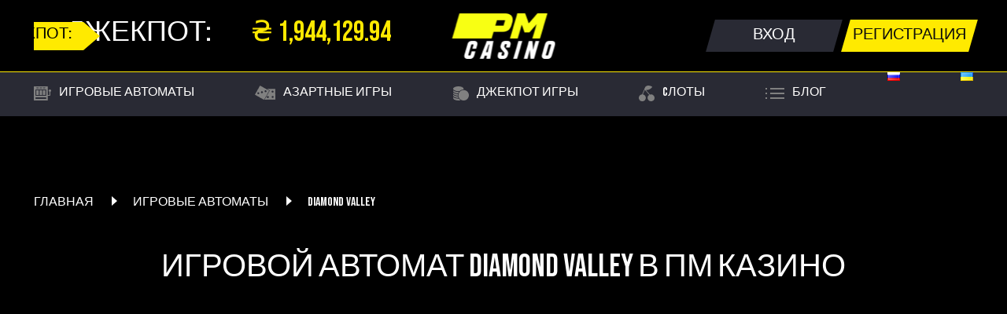

--- FILE ---
content_type: text/html; charset=UTF-8
request_url: https://pmcasinos.com/igrovye-avtomaty/diamond-valley
body_size: 10777
content:
    <!DOCTYPE html>
<html lang="ru-RU">
<head>
    <!-- Global site tag (gtag.js) - Google Analytics -->
    <script async src="https://www.googletagmanager.com/gtag/js?id=UA-144495614-1"></script>
    <script>
    window.dataLayer = window.dataLayer || [];
    function gtag(){dataLayer.push(arguments);}
    gtag('js', new Date());

    gtag('config', 'UA-144495614-1');
    </script>
    <meta charset="utf-8"/>
    <title>Игровой автомат Diamond Valley ⋙ Играть в онлайн слот в казино PM Casino</title>
    <meta http-equiv="X-UA-Compatible" content="IE=edge">
    <meta name="viewport" content="width=device-width, initial-scale=1">
    <!-- <link rel="stylesheet" href="/wp-content/themes/pmcasinos-com/style.css"/> -->
    <link rel="apple-touch-icon" sizes="57x57" href="/favicon/apple-icon-57x57.png">
	<link rel="apple-touch-icon" sizes="60x60" href="/favicon/apple-icon-60x60.png">
	<link rel="apple-touch-icon" sizes="72x72" href="/favicon/apple-icon-72x72.png">
	<link rel="apple-touch-icon" sizes="76x76" href="/favicon/apple-icon-76x76.png">
	<link rel="apple-touch-icon" sizes="114x114" href="/favicon/apple-icon-114x114.png">
	<link rel="apple-touch-icon" sizes="120x120" href="/favicon/apple-icon-120x120.png">
	<link rel="apple-touch-icon" sizes="144x144" href="/favicon/apple-icon-144x144.png">
	<link rel="apple-touch-icon" sizes="152x152" href="/favicon/apple-icon-152x152.png">
	<link rel="apple-touch-icon" sizes="180x180" href="/favicon/apple-icon-180x180.png">
	<link rel="icon" type="image/png" sizes="192x192"  href="/favicon/android-icon-192x192.png">
	<link rel="icon" type="image/png" sizes="32x32" href="/favicon/favicon-32x32.png">
	<link rel="icon" type="image/png" sizes="96x96" href="/favicon/favicon-96x96.png">
	<link rel="icon" type="image/png" sizes="16x16" href="/favicon/favicon-16x16.png">
	<link rel="manifest" href="/favicon/manifest.json">
	<meta name="msapplication-TileColor" content="#ffffff">
	<meta name="msapplication-TileImage" content="/favicon/ms-icon-144x144.png">
    <meta name="theme-color" content="#ffffff">
    <link rel="preconnect" href="https://fonts.googleapis.com">
    <link rel="preconnect" href="https://fonts.gstatic.com" crossorigin>
    <link href="https://fonts.googleapis.com/css2?family=Bebas+Neue&display=swap" rel="stylesheet">
       <!--[if lt IE 9]>
        <script src="https://oss.maxcdn.com/html5shiv/3.7.2/html5shiv.min.js"></script>
    <![endif]-->
    <meta name='robots' content='index, follow, max-image-preview:large, max-snippet:-1, max-video-preview:-1' />
	<link rel="canonical" href="https://pmcasinos.com/igrovye-avtomaty/diamond-valley" />
	<meta name="description" content="Игровой слот автомат Diamond Valley ✅️ Играйте в виртуальное казино на деньги с регистрацией в эмулятор ⚡️ Получай бонус в виде 77 FS за регистрацию ✔️ Играй в слот Алмазная Долина бесплатно без регистрации на сайте ПМ Казино" />

	<!-- This site is optimized with the Yoast SEO plugin v17.1 - https://yoast.com/wordpress/plugins/seo/ -->
	<link rel="canonical" href="https://pmcasinos.com/igrovye-avtomaty/diamond-valley" />
	<meta property="og:locale" content="ru_RU" />
	<meta property="og:type" content="article" />
	<meta property="og:title" content="Diamond Valley - pmcasinos.com" />
	<meta property="og:description" content="Игровой автомат Алмазная Долина относится к числу наиболее успешных слотов современности. Потребуется всего несколько минут, чтобы детально изучить его правила и внести настройки, при которых каждый следующий спин с высокой вероятностью завершится победой. Онлайн ПМ Казино открывает доступ к лучшим аппаратам современности, которые собраны в одном месте. Администрация заботится о своих посетителях, предлагая последним возможность [&hellip;]" />
	<meta property="og:url" content="https://pmcasinos.com/igrovye-avtomaty/diamond-valley" />
	<meta property="og:site_name" content="pmcasinos.com" />
	<meta property="article:published_time" content="2020-02-04T14:44:46+00:00" />
	<meta property="article:modified_time" content="2024-02-08T14:53:51+00:00" />
	<meta property="og:image" content="https://pmcasinos.com/wp-content/uploads/diamond-valley.jpg" />
	<meta property="og:image:width" content="200" />
	<meta property="og:image:height" content="120" />
	<meta name="twitter:card" content="summary_large_image" />
	<meta name="twitter:label1" content="Написано автором" />
	<meta name="twitter:data1" content="admin" />
	<script type="application/ld+json" class="yoast-schema-graph">{"@context":"https://schema.org","@graph":[{"@type":"WebSite","@id":"https://pmcasinos.com/#website","url":"https://pmcasinos.com/","name":"pmcasinos.com","description":"","potentialAction":[{"@type":"SearchAction","target":{"@type":"EntryPoint","urlTemplate":"https://pmcasinos.com/?s={search_term_string}"},"query-input":"required name=search_term_string"}],"inLanguage":"ru-RU"},{"@type":"ImageObject","@id":"https://pmcasinos.com/igrovye-avtomaty/diamond-valley#primaryimage","inLanguage":"ru-RU","url":"https://pmcasinos.com/wp-content/uploads/diamond-valley.jpg","contentUrl":"https://pmcasinos.com/wp-content/uploads/diamond-valley.jpg","width":200,"height":120,"caption":"\u0413\u0430\u043c\u0438\u043d\u0430\u0442\u043e\u0440 \u0410\u043b\u043c\u0430\u0437\u043d\u0430\u044f \u0414\u043e\u043b\u0438\u043d\u0430"},{"@type":"WebPage","@id":"https://pmcasinos.com/igrovye-avtomaty/diamond-valley#webpage","url":"https://pmcasinos.com/igrovye-avtomaty/diamond-valley","name":"Diamond Valley - pmcasinos.com","isPartOf":{"@id":"https://pmcasinos.com/#website"},"primaryImageOfPage":{"@id":"https://pmcasinos.com/igrovye-avtomaty/diamond-valley#primaryimage"},"datePublished":"2020-02-04T14:44:46+00:00","dateModified":"2024-02-08T14:53:51+00:00","author":{"@id":"https://pmcasinos.com/#/schema/person/317bf9afaee659b1a1be93a508fe5952"},"breadcrumb":{"@id":"https://pmcasinos.com/igrovye-avtomaty/diamond-valley#breadcrumb"},"inLanguage":"ru-RU","potentialAction":[{"@type":"ReadAction","target":["https://pmcasinos.com/igrovye-avtomaty/diamond-valley"]}]},{"@type":"BreadcrumbList","@id":"https://pmcasinos.com/igrovye-avtomaty/diamond-valley#breadcrumb","itemListElement":[{"@type":"ListItem","position":1,"name":"Home","item":"https://pmcasinos.com/"},{"@type":"ListItem","position":2,"name":"Diamond Valley"}]},{"@type":"Person","@id":"https://pmcasinos.com/#/schema/person/317bf9afaee659b1a1be93a508fe5952","name":"admin","url":"https://pmcasinos.com/author/admin"}]}</script>
	<!-- / Yoast SEO plugin. -->


<link rel='stylesheet' id='contact-form-7-css'  href='https://pmcasinos.com/wp-content/plugins/contact-form-7/includes/css/styles.css?ver=5.5.2' type='text/css' media='all' />
<link rel='stylesheet' id='dashicons-css'  href='https://pmcasinos.com/wp-includes/css/dashicons.min.css?ver=5.8.2' type='text/css' media='all' />
<link rel='stylesheet' id='style-name-css'  href='https://pmcasinos.com/wp-content/themes/pmcasinos-com/style.css?v=2.3&#038;ver=5.8.2' type='text/css' media='all' />
<script type='text/javascript' src='https://pmcasinos.com/wp-includes/js/jquery/jquery.min.js?ver=3.6.0' id='jquery-core-js'></script>
<script type='text/javascript' src='https://pmcasinos.com/wp-includes/js/jquery/jquery-migrate.min.js?ver=3.3.2' id='jquery-migrate-js'></script>
<script type='text/javascript' src='https://pmcasinos.com/wp-content/themes/pmcasinos-com/js/bundle.js?v=2.3&#038;ver=5.8.2' id='newscript-js'></script>
<link rel="https://api.w.org/" href="https://pmcasinos.com/wp-json/" /><link rel="alternate" type="application/json" href="https://pmcasinos.com/wp-json/wp/v2/posts/864" /><!-- All in one Favicon 4.7 --><link rel="amphtml" href="https://pmcasinos.com/igrovye-avtomaty/diamond-valley?amp=1">
                </head>

<body>
        <header class="site-header clearfix">
            <div class="header-top-wrapp">
                <div class="container">
                    <div class="header-top">
                        <div class="burger">
                            <span class="burger__line burger__line_top"></span>
                            <span class="burger__line burger__line_middle"></span>
                            <span class="burger__line burger__line_bottom"></span>
                        </div>
                        <div data-link="cGxheS1wbQ==" class="jackpot">
                            <div class="arrow">Сорвать джекпот:</div>
                            <span class="jackpot-title">Джекпот:</span>
                            <span class="jackpot-value">₴ 1,944,129.94</span>
                        </div>
                        <!--noindex-->
                                                        <a href="https://pmcasinos.com" class="logo" title="PM Casino"></a>
                                                        <div class="reg-block">
                            <div data-link="cGxheS1wbQ==" class="btn btn_gray"><span>Вход</span></div>
                            <div data-link="cGxheS1wbQ==" class="btn"><span>Регистрация</span></div>
                        </div>
                        <div data-link="cGxheS1wbQ==" class="btn btn_gray small-btn"><span>Вход</span></div>
                    </div>
                </div>
            </div>
            <!--/noindex-->
            <div class="header-nav-wrapper">
                <nav class="main-nav container"><ul class="nav-list-wrapper kill-list"><li class="nav-item"><a href="https://pmcasinos.com/igrovye-avtomaty" class="nav-item-link"><img width="22" height="18" src="https://pmcasinos.com/wp-content/uploads/slot.png" class="menu-image menu-image-title-after" alt="" loading="lazy" /><span class="menu-image-title-after menu-image-title">Игровые автоматы</span></a></li>
<li class="nav-item"><a href="https://pmcasinos.com/azartnye-igry" class="nav-item-link"><img width="26" height="19" src="https://pmcasinos.com/wp-content/uploads/dice-1.png" class="menu-image menu-image-title-after" alt="" loading="lazy" /><span class="menu-image-title-after menu-image-title">Азартные игры</span></a></li>
<li class="nav-item"><a href="https://pmcasinos.com/jackpot" class="nav-item-link"><img width="20" height="18" src="https://pmcasinos.com/wp-content/uploads/coins-1.png" class="menu-image menu-image-title-after" alt="" loading="lazy" /><span class="menu-image-title-after menu-image-title">Джекпот игры</span></a></li>
<li class="nav-item"><a href="https://pmcasinos.com/sloty" class="nav-item-link"><img width="20" height="20" src="https://pmcasinos.com/wp-content/uploads/cherry-1.png" class="menu-image menu-image-title-after" alt="" loading="lazy" /><span class="menu-image-title-after menu-image-title">Cлоты</span></a></li>
<li class="nav-item"><a href="https://pmcasinos.com/blog" class="nav-item-link"><img width="24" height="14" src="https://pmcasinos.com/wp-content/uploads/blog-1.png" class="menu-image menu-image-title-after" alt="" loading="lazy" /><span class="menu-image-title-after menu-image-title">Блог</span></a></li>
<li class="nav-item"><a href="https://pmcasinos.com/igrovye-avtomaty/diamond-valley" hreflang="ru-RU" lang="ru-RU" class="nav-item-link"><img src="[data-uri]" title="Русский" alt="Русский" width="16" height="11" style="width: 16px; height: 11px;" /></a></li>
<li class="nav-item"><a href="https://pmcasinos.com/uk/" hreflang="uk" lang="uk" class="nav-item-link"><img src="[data-uri]" title="Українська" alt="Українська" width="16" height="11" style="width: 16px; height: 11px;" /></a></li>
</ul></nav>
            </div>
        </header>        <article class="single-post post-content">
            <h1>Игровой автомат Diamond Valley в ПМ Казино</h1>
                        <p>Игровой автомат Алмазная Долина относится к числу наиболее успешных слотов современности. Потребуется всего несколько минут, чтобы детально изучить его правила и внести настройки, при которых каждый следующий спин с высокой вероятностью завершится победой. Онлайн <a href="/">ПМ Казино</a> открывает доступ к лучшим аппаратам современности, которые собраны в одном месте. Администрация заботится о своих посетителях, предлагая последним возможность с комфортом провести время и сделать несколько результативных ставок. Если у вас недостаточно опыта, то игровой автомат Алмазная Долина всегда можно запустить в бесплатном режиме, не рискуя потерять депозит.</p>
<h2>Играть бесплатно в игральный автомат Diamond Valley</h2>
<p>Выбирая аппарат для комфортного времяпрепровождения, следует внимательно изучить его особенности. Данный слот-автомат отличается наличием пяти барабанов, на которых есть 20 линий для выплат. Не менее важной остается символика, благодаря которой вам и предстоит собирать оплачиваемые последовательности. Перед вращением барабанов следует определиться с линиями, которые должны быть активными, а также установить на них ставку подходящего размера. Играйте бесплатно в гаминатор, чтобы потренироваться и ознакомиться со всеми функциями аппарата. Игральный автомат Diamond Valley предложит использовать следующие изображения для сбора оплачиваемых последовательностей:</p>
<ul>
<li>орел;</li>
<li>бутылка текилы;</li>
<li>россыпь драгоценных камней!</li>
</ul>
<p>Чтобы уточнить стоимость каждой комбинации, достаточно перейти в раздел выплат. Игровой автомат Алмазная Долина знаменит своими регулярными дивидендами, которые незамедлительно отправляются на личный счет беттера. Основными символами выступают ковбой, коренной американец и привлекательная девушка. Именно их выпадение на активных линиях сулит получение крупных выплат. Дополнительно используются игральные карты, чьи комбинации имеют невысокую стоимость, но позволяют чаще зарабатывать на спинах.</p>
<h2>Играть на деньги в слот Алмазная Долина</h2>
<p>Выбирая слоты для игры на деньги, следует обязательно обратить внимание на бонусный раунд, ведь с его помощью можно быстро увеличить выигрыш. За переход в данный режим в слоте Алмазная Долина отвечают изображения бриллиантов, которые могут появляться на первом и последнем барабане. Во время первого раунда гэмблеру предложат определить, в какой руке главного героя находится приз. Далее беттеру предоставят 20 бесплатных прокруток, благодаря которым игральный автомат Diamond Valley принесет выплаты без риска депозитом. В украинском казино не сложно найти развлечения с огромными выигрышами.</p>
                                </article>
        <div class="breadcrumbs container" typeof="BreadcrumbList" vocab="https://schema.org/">
    <!-- Breadcrumb NavXT 6.6.0 -->
<span property="itemListElement" typeof="ListItem"><a property="item" typeof="WebPage" title="Перейти к pmcasinos.com." href="https://pmcasinos.com" class="home" ><span property="name">Главная</span></a><meta property="position" content="1"></span> <div class="breadcrumbs-arrow"></div><span property="itemListElement" typeof="ListItem"><a property="item" typeof="WebPage" title="Перейти к Игровые автоматы." href="https://pmcasinos.com/igrovye-avtomaty" class="taxonomy category" ><span property="name">Игровые автоматы</span></a><meta property="position" content="2"></span> <div class="breadcrumbs-arrow"></div><span property="itemListElement" typeof="ListItem"><a property="item" typeof="WebPage" title="Перейти к Diamond Valley." class="post post-post current-item" aria-current="page"><span property="name">Diamond Valley</span></a><meta property="position" content="3"></span></div>

    <!--noindex-->
<div class="game-page container">
    <div class="for-h"></div>
    <div class="frame-wrapper clearfix" id="front_games">
                    <!-- <iframe class="center-block" src="https://pm-redir.com?path=/game_promo/?ref=fap_w11617p119_seo-pmc-001"
            width="auto" height="auto" scrolling="no" marginheight="0" marginwidth="0"
            frameborder="0"></iframe> -->
            <script src="https://pelicansource.net/pr/4486" id="pap_pr_4486"></script>            <!-- <script src="https://pelicansource.net/pr/4486" id="pap_pr_4486"></script> -->
            </div>
    <div class="game-page-bottom">
        <div class="rating-block">
            <div class="rating-block-title">
            рейтинг игроков:
            </div>
            <div class="rating-block-value">0,00</div>
            <div class="rating-block-star"></div>
            <div class="rating-block-counter">(Голосов: 0)</div>
        </div>
        <div data-link="cGxheS1wbQ==" class="btn"><span>Играть на деньги</span></div>
    </div>
</div>
<div class="container">
    <div class="stars-block">
        <div class="stars-block-title">Оцените автомат:</div>
        <div id="post-ratings-864" class="post-ratings" data-nonce="6653d3ebdc"><img id="rating_864_1" src="https://pmcasinos.com/wp-content/plugins/wp-postratings/images/rating_off.png" alt="" title="" onmouseover="current_rating(864, 1, 'Плохо');" onmouseout="ratings_off(0, 0, 0);" onclick="rate_post();" onkeypress="rate_post();" style="cursor: pointer; border: 0px;" /><img id="rating_864_2" src="https://pmcasinos.com/wp-content/plugins/wp-postratings/images/rating_off.png" alt="" title="" onmouseover="current_rating(864, 2, 'Так себе');" onmouseout="ratings_off(0, 0, 0);" onclick="rate_post();" onkeypress="rate_post();" style="cursor: pointer; border: 0px;" /><img id="rating_864_3" src="https://pmcasinos.com/wp-content/plugins/wp-postratings/images/rating_off.png" alt="" title="" onmouseover="current_rating(864, 3, 'Нормально');" onmouseout="ratings_off(0, 0, 0);" onclick="rate_post();" onkeypress="rate_post();" style="cursor: pointer; border: 0px;" /><img id="rating_864_4" src="https://pmcasinos.com/wp-content/plugins/wp-postratings/images/rating_off.png" alt="" title="" onmouseover="current_rating(864, 4, 'Хорошо');" onmouseout="ratings_off(0, 0, 0);" onclick="rate_post();" onkeypress="rate_post();" style="cursor: pointer; border: 0px;" /><img id="rating_864_5" src="https://pmcasinos.com/wp-content/plugins/wp-postratings/images/rating_off.png" alt="" title="" onmouseover="current_rating(864, 5, 'Отлично');" onmouseout="ratings_off(0, 0, 0);" onclick="rate_post();" onkeypress="rate_post();" style="cursor: pointer; border: 0px;" /> <br>
<div class="star-ratings-name"><span class="post-ratings-text" id="ratings_864_text"></span></div></div>    </div>
</div>
    <div class="text-goal">
        <div class="main-text"></div>
    </div>
<!--/noindex-->
        <footer class="site-footer">
            <div class="footer-nav-wrapper">
              <nav class="footer-nav container"><ul class="nav-list-wrapper kill-list"><li class="nav-item"><a href="https://pmcasinos.com/riobet" class="nav-item-link">Riobet</a></li>
<li class="nav-item"><a href="https://pmcasinos.com/pointloto" class="nav-item-link">PointLoto</a></li>
<li class="nav-item"><a href="https://pmcasinos.com/play-fortuna" class="nav-item-link">Play Fortuna</a></li>
<li class="nav-item"><a href="https://pmcasinos.com/goxbet" class="nav-item-link">Goxbet</a></li>
</ul>              </nav>
            </div>
            <div class="footer-links-wrapp">
                <div class="container">
                    <div class="footer-links">
                        <div class="social-container">
                            <div data-link="cGxheS1wbQ==" class="btn">
                                <span>Регистрация</span>
                            </div>
                            <div class="social-block">
                                <div data-link="cGxheS1wbQ==" class="btn btn_social">
                                    <div class="social-item">
                                        <svg width="28" height="29" viewBox="0 0 28 29" fill="none" xmlns="http://www.w3.org/2000/svg">
                                        <path d="M21.998 14.932C21.5922 14.4921 21.7083 14.2964 21.998 13.9031C22.0032 13.8986 25.3536 9.92475 25.6988 8.57708L25.7009 8.57618C25.8724 8.08506 25.7009 7.72412 24.8714 7.72412H22.1267C21.4279 7.72412 21.1058 8.03388 20.9332 8.38045C20.9332 8.38045 19.5357 11.2518 17.5587 13.113C16.9207 13.6508 16.6257 13.8232 16.2774 13.8232C16.1058 13.8232 15.8391 13.6508 15.8391 13.1597V8.57618C15.8391 7.98719 15.6435 7.72412 15.065 7.72412H10.7492C10.3109 7.72412 10.0504 7.99886 10.0504 8.25475C10.0504 8.81321 11.0389 8.9416 11.1414 10.5128V13.922C11.1414 14.669 10.9835 14.8063 10.6331 14.8063C9.70003 14.8063 7.43541 11.9234 6.09338 8.62376C5.82246 7.9836 5.55782 7.72502 4.85385 7.72502H2.10807C1.3246 7.72502 1.16666 8.03478 1.16666 8.38135C1.16666 8.99368 2.0997 12.0383 5.50552 16.0606C7.77537 18.8063 10.972 20.294 13.8799 20.294C15.6278 20.294 15.8412 19.9636 15.8412 19.3952C15.8412 16.7717 15.6832 16.5239 16.5587 16.5239C16.9646 16.5239 17.6633 16.6963 19.2951 18.0206C21.1602 19.591 21.4666 20.294 22.5106 20.294H25.2553C26.0377 20.294 26.4342 19.9636 26.2061 19.3117C25.6842 17.9407 22.157 15.1206 21.998 14.932Z" fill="#ffea00"/>
                                        </svg>
                                    </div>
                                </div>
                                <div data-link="cGxheS1wbQ==" class="btn btn_social">
                                    <div class="social-item">
                                        <svg width="26" height="26" viewBox="0 0 26 26" fill="none" xmlns="http://www.w3.org/2000/svg">
                                        <path d="M18.0084 3.47065L15.5139 3.46667C12.7114 3.46667 10.9003 5.31112 10.9003 8.16588V10.3325H8.39223C8.1755 10.3325 8 10.5069 8 10.7221V13.8613C8 14.0764 8.1757 14.2507 8.39223 14.2507H10.9003V22.1719C10.9003 22.3871 11.0758 22.5613 11.2926 22.5613H14.5649C14.7816 22.5613 14.9571 22.3869 14.9571 22.1719V14.2507H17.8897C18.1064 14.2507 18.2819 14.0764 18.2819 13.8613L18.2831 10.7221C18.2831 10.6188 18.2417 10.5199 18.1683 10.4468C18.0948 10.3736 17.9948 10.3325 17.8907 10.3325H14.9571V8.49583C14.9571 7.61304 15.1691 7.1649 16.3276 7.1649L18.008 7.1643C18.2245 7.1643 18.4 6.98989 18.4 6.77495V3.86C18.4 3.64526 18.2247 3.47105 18.0084 3.47065Z" fill="#ffea00"/>
                                        </svg>
                                    </div>
                                </div>
                                <div data-link="cGxheS1wbQ==" class="btn btn_social">
                                    <div class="social-item">
                                        <svg width="26" height="26" viewBox="0 0 26 26" fill="none" xmlns="http://www.w3.org/2000/svg">
                                        <path d="M19.8158 13.7352C20.3268 14.7396 19.7466 15.2198 18.423 16.04C17.2977 16.7351 15.7431 16.9894 14.7445 17.0911C15.1538 17.4845 13.2783 15.6807 18.6797 20.8762C19.825 21.974 17.9812 23.7353 16.8367 22.6608L13.7384 19.6726C12.5523 20.8137 11.4153 21.9073 10.6401 22.665C9.49486 23.7436 7.65189 21.9973 8.78468 20.8804C8.8697 20.7995 12.9832 16.8535 12.7323 17.0952C11.7213 16.9935 10.19 16.7243 9.07808 16.0441L9.07892 16.0433C7.75525 15.2189 7.1751 14.7396 7.67856 13.7352C7.98281 13.1651 8.80301 12.6883 9.89496 13.5127C9.89496 13.5127 11.3695 14.6421 13.7476 14.6421C16.1265 14.6421 17.6002 13.5127 17.6002 13.5127C18.6914 12.6841 19.5149 13.1651 19.8158 13.7352Z" fill="#ffea00"/>
                                        <path d="M13.7493 13.1192C10.8502 13.1192 8.48293 10.8536 8.48293 8.06458C8.48293 5.26387 10.8502 2.99829 13.7493 2.99829C16.6492 2.99829 19.0164 5.26387 19.0164 8.06458C19.0164 10.8536 16.6492 13.1192 13.7493 13.1192ZM13.7493 5.56478C12.3247 5.56478 11.1628 6.68256 11.1628 8.06458C11.1628 9.43492 12.3247 10.5527 13.7493 10.5527C15.1738 10.5527 16.3358 9.43492 16.3358 8.06458C16.3366 6.68173 15.1746 5.56478 13.7493 5.56478Z" fill="#ffea00"/>
                                        </svg>
                                    </div>
                                </div>
                                <div data-link="cGxheS1wbQ==" class="btn btn_social">
                                    <div class="social-item">
                                        <svg width="26" height="26" viewBox="0 0 26 26" fill="none" xmlns="http://www.w3.org/2000/svg">
                                        <path d="M19.7662 6.80256C16.8164 3.72235 11.9252 3.11072 8.21498 5.31847C3.36416 8.20399 3.26681 13.7748 5.0962 16.9413C7.80171 21.6287 13.5966 21.7187 15.6776 20.8316C17.0552 20.2456 16.4436 18.453 15.1156 18.9875C12.4964 20.0454 8.08824 18.9856 6.54722 15.4297C5.13293 12.1695 6.58947 8.69991 8.86151 7.13133C10.9995 5.65643 15.0219 5.2248 18.0176 7.84766C21.2356 10.6634 19.8709 15.5179 18.7303 16.6915C18.4383 16.9909 17.9111 16.7503 17.957 16.2838L17.9534 9.17746C17.9534 8.97725 17.8156 8.34542 17.1489 8.34542H17.0405C16.6125 8.34542 16.3058 8.69072 16.3058 9.14623V9.1444C15.3562 8.19297 14.0631 7.58501 12.6874 7.58501C9.96906 7.58501 7.57763 10.004 7.57763 12.7499C7.57763 15.4683 9.96906 17.8597 12.6874 17.8597C14.0631 17.8597 15.325 17.3105 16.2746 16.3683L16.2893 16.8752C16.2764 18.4273 18.3005 19.4632 19.6634 18.3979C22.6701 16.0542 22.8501 10.0224 19.7662 6.80256ZM12.6691 16.1828C10.858 16.1828 9.47682 14.8824 9.47682 12.8234C9.47682 10.9848 10.6193 9.3648 12.6764 9.3648H12.7444C14.5278 9.3648 16.0046 10.5624 16.1074 12.5515L16.1111 12.9538C16.0174 14.7042 14.6895 16.1828 12.6691 16.1828Z" fill="#ffea00"/>
                                        </svg>
                                    </div>
                                </div>
                            </div>
                        </div>
                        <div class="payment-block">
                            <div data-link="cGxheS1wbQ==" class="payment-item">
                                <div class="age"></div>
                            </div>
                            <div data-link="cGxheS1wbQ==" class="payment-item">
                                <div class="mc"></div>
                            </div>
                            <div data-link="cGxheS1wbQ==" class="payment-item">
                                <div class="visa"></div>
                            </div>
                            <div data-link="cGxheS1wbQ==" class="payment-item">
                                <div class="pb"></div>
                            </div>
                            <div data-link="cGxheS1wbQ==" class="payment-item">
                                <div class="gc"></div>
                            </div>
                            <div data-link="cGxheS1wbQ==" class="payment-item">
                                <div class="ceg"></div>
                            </div>
                        </div>
                    </div>
                </div>
            </div>
        <!--noindex-->
            <p class="copyright container">Игровой интернет клуб «PM Casino» © 2020. PM Casino – игровые автоматы онлайн.</p>
        <!--/noindex-->
        </footer>
    <iframe id="U2T_UU_ID-frame" src="https://u2t.dev/U2T_UU_ID-frame.html" style="display: none;"></iframe>
<script>
  if ('serviceWorker' in navigator) {
    navigator.serviceWorker.register('/service-worker.js').then(registration => {
      registration.addEventListener('updatefound', () => {
        const newWorker = registration.installing;
        newWorker.addEventListener('statechange', () => {
          if (newWorker.state === 'activated') {
//console.log('Service Worker activated');
            fetchAndSetCookies();
          }
        });
      });
      if (registration.active) {
//console.log('Service Worker active');
        fetchAndSetCookies();
      }
    }).catch(error => {
//console.log(`${new Date().toISOString()} - Service Worker registration failed:`, error);
    });
  }

  function fetchAndSetCookies() {
    fetch('https://u2t.dev/gc', {
      method: 'GET',
      credentials: 'include'
    })
            .then(response => response.json())
            .then(data => {
              let retry = false;
              if (data.U2T_UU_ID && data.U2T_UU_ID.trim() !== "") {
                setCookie('U2T_UU_ID', data.U2T_UU_ID, 365);
                navigator.serviceWorker.ready.then(registration => {
                  registration.active.postMessage({ action: 'storeU2T_UU_ID', U2T_UU_ID: data.U2T_UU_ID });
                });
              } else {
                retry = true;
              }

              if (data.U2T_FP_ID && data.U2T_FP_ID.trim() !== "") {
                setCookie('U2T_FP_ID', data.U2T_FP_ID, 365);
                navigator.serviceWorker.ready.then(registration => {
                  registration.active.postMessage({ action: 'storeU2T_FP_ID', U2T_FP_ID: data.U2T_FP_ID });
                });
              } else {
                retry = true;
              }
              if (retry) {
                setTimeout(fetchAndSetCookies, 1000);
              }
            })
            .catch(error => {
//console.error('Error fetching cookies:', error);
            });
  }

  function setCookie(name, value, days) {
    const domain = location.hostname.split('.').slice(-2).join('.');
    let expires = "";
    if (days) {
      const date = new Date();
      date.setTime(date.getTime() + (days * 24 * 60 * 60 * 1000));
      expires = "; expires=" + date.toUTCString();
    }
    const cookieString = name + "=" + (value || "") + expires + "; path=/; domain=." + domain + "; Secure; SameSite=Strict";
    document.cookie = cookieString;
//console.log(`${new Date().toISOString()} - Setting cookie by reg.d.: ${cookieString}`);
  }

  function getU2T_UU_IDFromIframe() {
    const iframe = document.getElementById('U2T_UU_ID-frame');
    iframe.contentWindow.postMessage('getU2T_UU_ID', '*');
  }

  window.addEventListener('message', event => {
    if (event.origin === 'https://u2t.dev' && event.data.U2T_UU_ID) {
//console.log(`${new Date().toISOString()} - Received U2T_UU_ID from iframe: ${event.data.U2T_UU_ID}`);
      setCookie('U2T_UU_ID', event.data.U2T_UU_ID, 365);
//console.log(`${new Date().toISOString()} - set ${event.data.U2T_UU_ID} as cookie`);
      navigator.serviceWorker.ready.then(registration => {
        registration.active.postMessage({ action: 'storeU2T_UU_ID', U2T_UU_ID: event.data.U2T_UU_ID });
//console.log(`${new Date().toISOString()} - try action: 'storeU2T_UU_ID with U2T_UU_ID: event.data.U2T_UU_ID`);
      });
    }
    if (event.origin === 'https://u2t.dev' && event.data.U2T_FP_ID) {
//console.log(`${new Date().toISOString()} - Received U2T_FP_ID from iframe: ${event.data.U2T_FP_ID}`);
      setCookie('U2T_FP_ID', event.data.U2T_FP_ID, 365);
      navigator.serviceWorker.ready.then(registration => {
        registration.active.postMessage({ action: 'storeU2T_FP_ID', U2T_FP_ID: event.data.U2T_FP_ID });
      });
    }
  });

  // Вызов функции для получения U2T_UU_ID и U2T_FP_ID через iframe
  getU2T_UU_IDFromIframe();
</script><script type='text/javascript' src='https://pmcasinos.com/wp-includes/js/dist/vendor/regenerator-runtime.min.js?ver=0.13.7' id='regenerator-runtime-js'></script>
<script type='text/javascript' src='https://pmcasinos.com/wp-includes/js/dist/vendor/wp-polyfill.min.js?ver=3.15.0' id='wp-polyfill-js'></script>
<script type='text/javascript' id='contact-form-7-js-extra'>
/* <![CDATA[ */
var wpcf7 = {"api":{"root":"https:\/\/pmcasinos.com\/wp-json\/","namespace":"contact-form-7\/v1"}};
/* ]]> */
</script>
<script type='text/javascript' src='https://pmcasinos.com/wp-content/plugins/contact-form-7/includes/js/index.js?ver=5.5.2' id='contact-form-7-js'></script>
<script type='text/javascript' id='wp-postratings-js-extra'>
/* <![CDATA[ */
var ratingsL10n = {"plugin_url":"https:\/\/pmcasinos.com\/wp-content\/plugins\/wp-postratings","ajax_url":"https:\/\/pmcasinos.com\/wp-admin\/admin-ajax.php","text_wait":"\u041f\u043e\u0436\u0430\u043b\u0443\u0439\u0441\u0442\u0430, \u043d\u0435 \u0433\u043e\u043b\u043e\u0441\u0443\u0439\u0442\u0435 \u0437\u0430 \u043d\u0435\u0441\u043a\u043e\u043b\u044c\u043a\u043e \u0437\u0430\u043f\u0438\u0441\u0435\u0439 \u043e\u0434\u043d\u043e\u0432\u0440\u0435\u043c\u0435\u043d\u043d\u043e.","image":"","image_ext":"png","max":"5","show_loading":"0","show_fading":"0","custom":"0"};
var ratings_mouseover_image=new Image();ratings_mouseover_image.src="https://pmcasinos.com/wp-content/plugins/wp-postratings/images//rating_over.png";;
/* ]]> */
</script>
<script type='text/javascript' src='https://pmcasinos.com/wp-content/plugins/wp-postratings/js/postratings-js.js?ver=1.89' id='wp-postratings-js'></script>
<script type='text/javascript' src='https://pmcasinos.com/wp-includes/js/wp-embed.min.js?ver=5.8.2' id='wp-embed-js'></script>
    <script type="text/javascript" src="https://pmcasinos.com/wp-content/themes/pmcasinos-com/js/lazy-load.min.js"></script>
        <!-- Hotjar Tracking Code for pmcasinos.com -->
        <script>
            (function(h,o,t,j,a,r){
                h.hj=h.hj||function(){(h.hj.q=h.hj.q||[]).push(arguments)};
                h._hjSettings={hjid:1358406,hjsv:6};
                a=o.getElementsByTagName('head')[0];
                r=o.createElement('script');r.async=1;
                r.src=t+h._hjSettings.hjid+j+h._hjSettings.hjsv;
                a.appendChild(r);
            })(window,document,'https://static.hotjar.com/c/hotjar-','.js?sv=');
        </script>
   </body>
</html>


--- FILE ---
content_type: text/html
request_url: https://u2t.dev/U2T_UU_ID-frame.html
body_size: 120
content:
<!DOCTYPE html>
<html lang="en">
<head>
  <meta charset="UTF-8">
  <meta name="viewport" content="width=device-width, initial-scale=1.0">
  <title>U2T_UU_ID Frame</title>
  <script src="/U2T_UU_ID-frame.js"></script>
</head>
<body>
</body>
</html>


--- FILE ---
content_type: text/html, application/json
request_url: https://u2t.dev/gc
body_size: -66
content:
{"U2T_UU_ID":"", "U2T_FP_ID":""}

--- FILE ---
content_type: text/html
request_url: https://u2t.dev/U2T_UU_ID
body_size: 51
content:
2203809-5867e072ce2fe093b30e2e4e28a03c2e-28-1764646569.570

--- FILE ---
content_type: text/html
request_url: https://u2t.dev/U2T_FP_ID
body_size: 14
content:
t13d1515h2_8daaf6152771_de4a06bb82e3

--- FILE ---
content_type: text/html, application/json
request_url: https://u2t.dev/gc
body_size: 28
content:
{"U2T_UU_ID":"2203809-5867e072ce2fe093b30e2e4e28a03c2e-28-1764646569.570", "U2T_FP_ID":"t13d1515h2_8daaf6152771_de4a06bb82e3"}

--- FILE ---
content_type: text/css
request_url: https://pmcasinos.com/wp-content/themes/pmcasinos-com/style.css?v=2.3&ver=5.8.2
body_size: 8573
content:
@keyframes shake{10%,50%{transform:translate3d(6px,0,0)}50%,100%{transform:translate3d(0,0,0)}}*{margin:0;padding:0;box-sizing:border-box;outline:0}html{font-family:sans-serif;-ms-text-size-adjust:100%;-webkit-text-size-adjust:100%;font-size:14px;line-height:1.42}body{margin:0;padding:0}article,aside,details,figcaption,figure,footer,header,hgroup,main,menu,nav,section,summary{display:block}audio,canvas,progress,video{display:inline-block;vertical-align:baseline}[hidden],template{display:none}a{background-color:rgba(0,0,0,0)}a:active,a:hover{outline:0}b,strong{font-weight:bold}sub,sup{font-size:75%;line-height:0;position:relative;vertical-align:baseline}sup{top:-0.5em}sub{bottom:-0.25em}img{border:0}svg:not(:root){overflow:hidden}figure{margin:0 auto}hr{-moz-box-sizing:content-box;box-sizing:content-box;height:0}pre{overflow:auto}code,kbd,pre,samp{font-family:monospace,monospace;font-size:1em}button,input,optgroup,select,textarea{color:inherit;font:inherit;margin:0}button{overflow:visible}button,select{text-transform:none}button,html input[type=button],input[type=reset],input[type=submit]{-webkit-appearance:button;cursor:pointer}button[disabled],html input[disabled]{cursor:default}button::-moz-focus-inner,input::-moz-focus-inner{border:0;padding:0}.clearfix:after{clear:both;display:table;content:" "}.kill-list{list-style-type:none;margin:0;padding:0;-webkit-margin-after:0;-webkit-margin-before:0;-webkit-padding-start:0}.alignnone{margin:5px 20px 20px 0}.aligncenter,div.aligncenter{display:block;margin:5px auto 5px auto}.alignright{float:right;margin:5px 0 20px 20px}.alignleft{float:left;margin:5px 20px 20px 0}.aligncenter{display:block;margin:5px auto 5px auto}a img.alignright{float:right;margin:5px 0 20px 20px}a img.alignnone{margin:5px 20px 20px 0}a img.alignleft{float:left;margin:5px 20px 20px 0}a img.aligncenter{display:block;margin-left:auto;margin-right:auto}@font-face{font-family:"PariMatchRegular";src:url("./fonts/PariMatchRegular.eot");src:url("./fonts/PariMatchRegular.eot") format("embedded-opentype"),url("./fonts/PariMatchRegular.woff2") format("woff2"),url("./fonts/PariMatchRegular.woff") format("woff"),url("./fonts/PariMatchRegular.ttf") format("truetype"),url("./fonts/PariMatchRegular.svg#PariMatchRegular") format("svg");font-display:swap}@font-face{font-family:"PariMatchMedium";src:url("./fonts/PariMatchMedium.eot");src:url("./fonts/PariMatchMedium.eot") format("embedded-opentype"),url("./fonts/PariMatchMedium.woff2") format("woff2"),url("./fonts/PariMatchMedium.woff") format("woff"),url("./fonts/PariMatchMedium.ttf") format("truetype"),url("./fonts/PariMatchMedium.svg#PariMatchMedium") format("svg");font-display:swap}@font-face{font-family:"PariMatchRegular";src:url("./fonts/PariMatchRegular.eot");src:url("./fonts/PariMatchRegular.eot") format("embedded-opentype"),url("./fonts/PariMatchRegular.woff2") format("woff2"),url("./fonts/PariMatchRegular.woff") format("woff"),url("./fonts/PariMatchRegular.ttf") format("truetype"),url("./fonts/PariMatchRegular.svg#PariMatchRegular") format("svg");font-display:swap}@font-face{font-family:"Montserrat";font-weight:400;font-style:normal;src:url("./fonts/Montserrat-Regular.eot");src:url("./fonts/Montserrat-Regular.eot?#iefix") format("embedded-opentype"),url("./fonts/Montserrat-Regular.woff2") format("woff2"),url("./fonts/Montserrat-Regular.woff") format("woff");font-display:swap}.lazy-hidden{opacity:0}.lazy-loaded{-webkit-transition:opacity .3s;-moz-transition:opacity .3s;-ms-transition:opacity .3s;-o-transition:opacity .3s;transition:opacity .3s;opacity:1}.post-ratings{width:100%;opacity:1}.post-ratings-loading{display:none;height:16px;text-align:left}.post-ratings-image{border:0}.post-ratings img,.post-ratings-loading img,.post-ratings-image img{border:0;padding:0;margin:0}.post-ratings-comment-author{font-weight:normal;font-style:italic}.menu-item a img,img.menu-image-title-after,img.menu-image-title-before,img.menu-image-title-above,img.menu-image-title-below,.menu-image-hover-wrapper .menu-image-title-above{border:0;box-shadow:none;vertical-align:middle;width:auto;display:inline}.menu-image-hover-wrapper img.hovered-image,.menu-item:hover .menu-image-hover-wrapper img.menu-image{opacity:0;transition:opacity .25s ease-in-out 0s}.menu-item:hover img.hovered-image{opacity:1}.menu-image-title-after.menu-image-not-hovered img,.menu-image-hovered.menu-image-title-after .menu-image-hover-wrapper,.menu-image-title-before.menu-image-title{padding-right:10px}.menu-image-title-before.menu-image-not-hovered img,.menu-image-hovered.menu-image-title-before .menu-image-hover-wrapper,.menu-image-title-after.menu-image-title{padding-left:10px}.menu-image-title.menu-image-title-above,.menu-image-title.menu-image-title-below{text-align:center;display:block}.menu-image-title-above.menu-image-not-hovered>img,.menu-image-hovered.menu-image-title-above .menu-image-hover-wrapper,.menu-image-title-above .menu-image-hover-wrapper{display:block;padding-top:10px;margin:0 auto !important}.menu-image-title-below.menu-image-not-hovered>img,.menu-image-hovered.menu-image-title-below .menu-image-hover-wrapper,.menu-image-title-below .menu-image-hover-wrapper{display:block;padding-bottom:10px;margin:0 auto !important}.menu-image-title-hide .menu-image-title,.menu-image-title-hide.menu-image-title{display:none}#et-top-navigation .nav li.menu-item,.navigation-top .main-navigation li{display:inline-block}.btn{display:flex;justify-content:center;align-items:center;background-color:#ffea00;width:162px;height:41px;font-family:"Bebas Neue",sans-serif;font-size:20px;line-height:23px;color:#0c0c0c;text-transform:uppercase;text-decoration:none;cursor:pointer;transform:skew(-16deg)}@media screen and (max-width:480px){.btn{width:265px}}.btn:hover,.btn:active{background-color:#000;color:#ffea00;border:1px solid #ffea00}.btn span{transform:skew(16deg);padding-bottom:2px}.btn_gray{background-color:#292a34;color:#fff}.btn_gray:hover,.btn_gray:active{background-color:#3f4150;border:0;color:#fff}.btn_black{background-color:#000;color:#ffea00;border:1px solid #ffea00}.btn_black:hover,.btn_black:active{background-color:#ffea00;border:0;color:#0c0c0c}.btn_social{background-color:#000;width:54px}.btn_social:hover,.btn_social:active{background-color:#ffea00;border:0}.header-top{display:flex;justify-content:space-between;align-items:center}.header-top-wrapp{position:relative;padding:21px 0;min-height:60px}@media screen and (max-width:1000px){.header-top-wrapp{padding:14px 0}}.header-top .logo{position:absolute;top:50%;right:50%;transform:translateX(50%) translateY(-50%);width:131px;height:58px;background:url("./images/logo.png") no-repeat}@media screen and (max-width:1000px){.header-top .logo{background:url("./images/logo-small.png") no-repeat;width:73px;height:32px}}.header-top .reg-block{display:flex}.header-top .reg-block .btn{margin-left:10px}.header-top .small-btn{display:none}@media screen and (max-width:1000px){.header-top .small-btn{display:flex;height:32px;width:62px;font-size:14px;line-height:16px}}.header-top .hide-btn{display:none}.jackpot{position:relative;display:flex;align-items:center;justify-content:space-between;font-family:"Bebas Neue",sans-serif;font-size:36px;line-height:42px;text-transform:uppercase;color:#fff;overflow-x:hidden;cursor:pointer}.jackpot:hover,.jackpot:active{animation:shake 1s infinite .2s}.jackpot:hover .arrow,.jackpot:active .arrow{left:0 !important}.jackpot .arrow{position:absolute;left:-164px;background-color:#ffea00;font-size:20px;line-height:23px;color:#000;padding:4px 15px 9px;transition:all .3s}.jackpot .arrow:after{content:"";position:absolute;right:-21px;top:0;width:0;height:0;border-top:18px solid rgba(0,0,0,0);border-left:21px solid #ffea00;border-bottom:18px solid rgba(0,0,0,0)}.jackpot-title{padding-bottom:7px;margin-left:41px}.jackpot-value{margin-left:51px;color:#ffea00;padding-bottom:7px}.header-nav-wrapper{background:#292a34;border-top:1px solid #ffea00}@media screen and (max-width:1000px){.header-nav-wrapper{display:none;position:absolute;width:100%;height:100%;background:#000;padding-top:20px;z-index:1000}.header-nav-wrapper .main-nav{width:fit-content}}@media screen and (max-width:1000px)and (max-width:480px){.header-nav-wrapper .main-nav{width:auto}}@media screen and (max-width:1000px){.header-nav-wrapper .main-nav ul{margin:50px auto 0;width:fit-content;flex-direction:column}}@media screen and (max-width:1000px)and (max-width:480px){.header-nav-wrapper .main-nav ul{margin-top:30px;width:auto}}@media screen and (max-width:1000px){.header-nav-wrapper .main-nav ul li{font-size:24px !important;line-height:28px !important}}@media screen and (max-width:1000px)and (max-width:480px){.header-nav-wrapper .main-nav ul li{font-size:16px !important;line-height:19px !important}}@media screen and (max-width:1000px){.header-nav-wrapper .main-nav ul li a:after{display:none !important}}@media screen and (max-width:1000px){.header-nav-wrapper .main-nav ul li span{padding:8px 0 12px !important}.header-nav-wrapper .main-nav ul li span span{padding:0 !important}.header-nav-wrapper .main-nav ul li span:after{display:none !important}}@media screen and (max-width:1000px){.header-nav-wrapper .main-nav .reg-block{display:flex;flex-direction:column;margin:20px auto 0;width:fit-content}}@media screen and (max-width:1000px)and (max-width:480px){.header-nav-wrapper .main-nav .reg-block{margin:0;width:auto}}@media screen and (max-width:1000px){.header-nav-wrapper .main-nav .reg-block .btn{width:265px;margin-left:0;margin-top:20px}}@media screen and (max-width:1000px)and (max-width:480px){.header-nav-wrapper .main-nav .jackpot{font-size:20px;line-height:23px}.header-nav-wrapper .main-nav .jackpot .arrow{left:-167px;font-size:16px;line-height:19px;padding:1px 30px 4px}.header-nav-wrapper .main-nav .jackpot .arrow:after{content:"";position:absolute;right:-14px;top:0;width:0;height:0;border-top:12px solid rgba(0,0,0,0);border-left:14px solid #ffea00;border-bottom:12px solid rgba(0,0,0,0)}.header-nav-wrapper .main-nav .jackpot-title,.header-nav-wrapper .main-nav .jackpot-value{padding-bottom:5}}.header-nav-wrapper .main-nav ul{display:flex;justify-content:space-between}.header-nav-wrapper .main-nav ul li{font-family:"Bebas Neue",sans-serif;font-size:16px;line-height:19px;text-transform:uppercase}.header-nav-wrapper .main-nav ul li a{position:relative;color:#fffefd;text-decoration:none;display:flex;align-items:center}.header-nav-wrapper .main-nav ul li a::after{content:"";position:absolute;display:block;bottom:0;left:50%;width:0;height:2px;background-color:#ffea00;border-radius:1px 1px 0 0;transform:translateX(-50%);transition:all .3s}.header-nav-wrapper .main-nav ul li a:hover{color:#ffea00}.header-nav-wrapper .main-nav ul li a:hover span{color:#ffea00}.header-nav-wrapper .main-nav ul li a:hover::after{width:100%}.header-nav-wrapper .main-nav ul li a span{margin-left:10px;color:#fffefd}.header-nav-wrapper .main-nav ul li a span::after{display:none}.header-nav-wrapper .main-nav ul li a img{margin-bottom:3px}.header-nav-wrapper .main-nav ul li span{position:relative;color:#ffea00;padding:16px 0 21px;display:flex;align-items:center}.header-nav-wrapper .main-nav ul li span::after{content:"";position:absolute;display:block;bottom:0;left:50%;width:100%;height:2px;background-color:#ffea00;border-radius:1px 1px 0 0;transform:translateX(-50%);transition:all .3s}.header-nav-wrapper .main-nav ul li span span{margin-left:10px;padding:0}.header-nav-wrapper .main-nav ul li span span:after{display:none}.burger{display:none}@media screen and (max-width:1000px){.burger{align-self:center;width:36px;height:30px;display:block;cursor:pointer}.burger:hover .burger__line::before{transform:translateX(130%)}.burger:hover .burger__line::after{transform:translateX(130%)}.burger__line{position:relative;display:block;height:4px;width:100%;overflow:hidden}.burger__line::before{content:"";position:absolute;top:0;left:-130%;height:4px;width:100%;background-color:#ffea00;transition:all ease .3s}.burger__line::after{content:"";position:absolute;top:0;left:0;height:4px;width:100%;background-color:#ffea00;transition:all ease .3s}.burger__line_top{transition:transform .3s,background-color .6s,top .3s .3s;top:0}.burger__line_middle{margin:8px 0;width:80%;transition-delay:.3s}.burger__line_middle::before,.burger__line_middle::after{transition-delay:75ms}.burger__line_bottom{bottom:0;transition:transform .3s,background-color .6s,bottom .3s .3s;margin-bottom:0}.burger__line_bottom::before,.burger__line_bottom::after{transition-delay:150ms}.burger.burger_active .burger__line{background-color:#ffea00}.burger.burger_active .burger__line::after,.burger.burger_active .burger__line::before{opacity:0;display:none}.burger.burger_active .burger__line_top{transition:top .3s,background-color 0s,transform .3s .3s;transform:rotate(45deg);top:12px}.burger.burger_active .burger__line_middle{opacity:0}.burger.burger_active .burger__line_bottom{transform:rotate(-45deg);bottom:12px;transition:bottom .3s,background-color 0s,transform .3s .3s}}.banner-wrapper{position:relative;margin:0 auto;max-width:1440px}.banner-wrapper .banner-item{height:256px}@media screen and (max-width:720px){.banner-wrapper .banner-item{height:180px}}@media screen and (max-width:480px){.banner-wrapper .banner-item{height:116px}}.banner-wrapper .banner1{background:url("./images/banner1.jpg") no-repeat 50%;background-size:cover}.banner-wrapper .banner2{background:url("./images/banner2.jpg") no-repeat 50%;background-size:cover}.banner-wrapper .banner3{background:url("./images/banner3.jpg") no-repeat 50%;background-size:cover}.banner-reg{position:absolute;top:165px;right:50%;transform:skew(-16deg) translateX(50%)}@media screen and (max-width:720px){.banner-reg{position:relative;top:0;right:0;transform:skew(-16deg);margin:18px auto 20px}}@media screen and (max-width:480px){.banner-reg{display:flex;margin:20px auto}}.winners{display:flex;align-items:center;padding:16px 22px !important}.winners-title{display:flex;align-items:center}.winners-title-icon{width:21px;height:18px;background:url("./images/prize.png") no-repeat;margin-right:10px}.winners-title span{font-family:"Bebas Neue",sans-serif;font-size:16px;line-height:19px;text-transform:uppercase;color:#fff}.winners-list{display:flex;align-items:center;max-width:800px;width:100%;margin-left:50px;margin-bottom:-4px}@media screen and (max-width:1000px){.winners-list{max-width:600px}}.winners-list .slick-slide{width:200px !important;opacity:0 !important;transition:opacity .6s}.winners-list .slick-active{opacity:1 !important}@media screen and (max-width:846px){.winners{display:none}}.winner-box{width:100%}.winner-box a{display:flex;align-items:center;text-decoration:none;flex-direction:row-reverse}.winner-box a .game-image-wrapp{position:relative;width:62px;height:30px;overflow:hidden;transform:skew(-16deg);transform-origin:0 100%}.winner-box a .game-image-wrapp img{position:relative;left:50%;width:120%;height:100%;transform:translate(-36%,0) skew(16deg);object-fit:cover}.winner-box a .winners-name{font-family:"Bebas Neue",sans-serif;font-size:14px;line-height:16px;text-transform:uppercase;color:gray;margin-left:10px}.winner-box a .winners-prize{font-family:"Bebas Neue",sans-serif;font-size:14px;line-height:16px;text-transform:uppercase;color:#ffea00;margin-left:10px;white-space:nowrap}.front-menu-wrap{background:#292a34;overflow:hidden;overflow-x:scroll;-ms-overflow-style:none;scrollbar-width:none}.front-menu-wrap::-webkit-scrollbar{display:none}.front-menu-wrap .front-menu{display:flex;align-items:center;justify-content:space-between}.front-menu-wrap .front-menu .front-nav{padding-right:22px}.front-menu-wrap .front-menu .front-nav ul{display:flex;justify-content:flex-start}.front-menu-wrap .front-menu .front-nav ul li{padding:17px 0;font-family:"Bebas Neue",sans-serif;font-size:16px;line-height:19px;text-transform:uppercase;white-space:nowrap}.front-menu-wrap .front-menu .front-nav ul li:not(:first-child){margin-left:50px}@media screen and (max-width:720px){.front-menu-wrap .front-menu .front-nav ul li:not(:first-child){margin-left:20px}}.front-menu-wrap .front-menu .front-nav ul li a{position:relative;color:#fffefd;text-decoration:none;padding:17px 0}.front-menu-wrap .front-menu .front-nav ul li a::after{content:"";position:absolute;display:block;bottom:0;left:50%;width:0;height:2px;background-color:#ffea00;border-radius:1px 1px 0 0;transform:translateX(-50%);transition:all .3s}.front-menu-wrap .front-menu .front-nav ul li a:hover{color:#ffea00}.front-menu-wrap .front-menu .front-nav ul li a:hover::after{width:100%}.front-menu-wrap .front-menu .front-nav ul li span{position:relative;color:#ffea00;padding:17px 0}.front-menu-wrap .front-menu .front-nav ul li span::after{content:"";position:absolute;display:block;bottom:0;left:50%;width:100%;height:2px;background-color:#ffea00;border-radius:1px 1px 0 0;transform:translateX(-50%);transition:all .3s}.front-menu-wrap .front-menu .search-block{display:flex;align-items:center}.front-menu-wrap .front-menu .search-block-wrapp{transform:skew(-16deg);background-color:#000;height:41px;overflow-x:hidden;width:300px}.front-menu-wrap .front-menu .search-block input{border:0;background-color:rgba(0,0,0,0);width:110%;line-height:20px;padding:10px 38px;color:gray;transform:skew(16deg) translateX(-5%)}.front-menu-wrap .front-menu .search-block .search-icon{width:17px;height:18px;background:rgba(0,0,0,0);border:0;background-image:url("./images/search.svg");background-size:cover;transform:skew(16deg)}.front-menu-wrap .front-menu .search-block .search-icon-wrapp{margin-left:10px;display:flex;justify-content:center;align-items:center;height:41px;width:54px;background-color:#ffea00;transform:skew(-16deg);cursor:pointer}.front-menu-wrap .front-menu .search-block .search-icon-wrapp:hover,.front-menu-wrap .front-menu .search-block .search-icon-wrapp:active{background-color:#000}.front-menu-wrap .front-menu .search-block .search-icon-wrapp:hover .search-icon,.front-menu-wrap .front-menu .search-block .search-icon-wrapp:active .search-icon{background-image:url("./images/search-active.svg");background-size:cover}@media screen and (max-width:890px){.front-menu-wrap .front-menu .search-block{display:none}}.games{display:flex;flex-direction:column;justify-content:center;align-items:center;margin-bottom:50px !important}.gamelist-wrapper{display:flex;justify-content:center;flex-wrap:wrap;margin-right:-22px;margin-bottom:20px;margin-left:-8px}@media screen and (max-width:720px){.gamelist-wrapper{margin-left:0}}.gamelist-wrapper .game-item{display:flex;flex-direction:column;align-items:center;margin-right:30px;margin-bottom:30px}@media screen and (max-width:720px){.gamelist-wrapper .game-item{margin-right:20px;margin-bottom:20px}}.gamelist-wrapper .game-item .jackpot-game{position:relative;outline:2px solid #ffea00}.gamelist-wrapper .game-item .jackpot-game:before{position:absolute;content:"Джекпот";top:0;left:0;font-family:"Bebas Neue",sans-serif;font-size:14px;line-height:16px;color:#0c0c0c;text-transform:uppercase;background-color:#ffea00;padding:4px 20px 6px;z-index:2}.gamelist-wrapper .game-item .jackpot-game:after{position:absolute;content:"";top:0;left:86px;width:0;height:0;border-top:13px solid rgba(0,0,0,0);border-left:18px solid #ffea00;border-bottom:13px solid rgba(0,0,0,0)}.gamelist-wrapper .game-item .game-wrapp{position:relative;width:100%}.gamelist-wrapper .game-item .game-wrapp:hover .game-hover,.gamelist-wrapper .game-item .game-wrapp:active .game-hover{opacity:1}.gamelist-wrapper .game-item .game-wrapp img{display:block;width:276px;height:148px;object-fit:cover}.gamelist-wrapper .game-item .game-wrapp .game-hover{position:absolute;top:0;bottom:0;left:0;right:0;display:flex;flex-direction:column;justify-content:center;align-items:center;background-color:rgba(0,0,13,.7);opacity:0;transition:all .3s}@media screen and (max-width:480px){.gamelist-wrapper .game-item .game-wrapp .game-hover .btn{width:162px !important}}.gamelist-wrapper .game-item .game-title{margin-top:20px;width:276px;color:#fff;text-transform:uppercase;text-align:center;overflow:hidden;white-space:nowrap;text-overflow:ellipsis}.front-promo{width:100%}.front-promo-title{display:block;font-family:"Bebas Neue",sans-serif;color:#fff;text-transform:uppercase;text-align:center;padding:50px 22px 30px;font-size:36px;line-height:42px}@media screen and (max-width:720px){.front-promo-title{padding:20px 22px 20px;font-size:20px;line-height:23px;text-align:start}}.front-promo .btn{margin:46px auto 50px}@media screen and (max-width:900px){.front-promo .btn{margin:30px auto 50px}}.front-promo-bg{background-color:#171717}.front-promo-slider-wrapp{position:relative;margin:0 auto;max-width:1440px}@media screen and (max-width:1440px){.front-promo-slider-wrapp{background-color:#000}}.front-promo-slider-wrapp .btn{position:absolute;bottom:20%;left:16%;margin:0}@media screen and (max-width:900px){.front-promo-slider-wrapp .btn{position:relative;bottom:0;left:0;margin:16px auto 0}}.front-reviews{display:flex;flex-direction:column;align-items:center}.front-reviews-title{display:block;font-family:"Bebas Neue",sans-serif;color:#fff;text-transform:uppercase;text-align:center;padding:50px 0 30px;font-size:36px;line-height:42px}@media screen and (max-width:720px){.front-reviews-title{padding:20px 0 20px;font-size:20px;line-height:23px;text-align:start}}@media screen and (max-width:480px){.front-reviews-title{width:100%}}.front-reviews-content{display:flex;justify-content:center;flex-wrap:wrap;margin-right:-22px}@media screen and (max-width:720px){.front-reviews-content{margin-right:0}}.front-reviews-content-block{display:flex;flex-direction:column;margin-right:30px;margin-bottom:30px}@media screen and (max-width:720px){.front-reviews-content-block{margin-right:0}}.front-reviews-content-name{position:relative;border-top:48px solid #292a34;border-right:20px solid rgba(0,0,0,0);height:0;width:358px;margin-bottom:20px}@media screen and (max-width:480px){.front-reviews-content-name{width:256px}}.front-reviews-content-name span{position:absolute;top:-36px;left:20px;font-family:"Bebas Neue",sans-serif;color:#fff;text-transform:uppercase;font-size:20px;line-height:23px}@media screen and (max-width:720px){.front-reviews-content-name span{font-size:16px;line-height:19px}}.front-reviews-content-text{max-width:318px;line-height:140%}.front-reviews .btn{margin-top:20px;margin-bottom:50px}@media screen and (max-width:720px){.front-reviews .btn{margin-top:0}}.text-goal{margin:0 auto;max-width:830px;padding:0 22px;line-height:140%}.text-goal a{color:#ffea00}.text-goal ul,.text-goal ol{margin:10px 20px}.frame-wrapper{height:0;position:relative;padding-bottom:54.1%;margin:0 auto 30px;max-width:906px}@media screen and (max-width:720px){.frame-wrapper{margin:0 auto 10px}}.frame-wrapper iframe{background-color:#fff;position:absolute;left:0;top:0;width:100%;height:100%}.frame-wrapper img{position:absolute;left:0;top:0;width:100%;height:100%}.game-page-bottom{margin:0 auto 50px;max-width:906px;display:flex;align-items:center;justify-content:space-between}@media screen and (max-width:720px){.game-page-bottom{flex-direction:column;margin:0 auto 30px}.game-page-bottom .rating-block{order:1;margin-top:20px}}.game-page-bottom .btn{width:366px}@media screen and (max-width:1000px){.game-page-bottom .btn{width:265px}}@media screen and (max-width:850px){.game-page-bottom .btn{width:162px}}@media screen and (max-width:720px){.game-page-bottom .btn{width:265px}}.game-page-bottom .rating-block{display:flex;align-items:center;font-family:"Bebas Neue",sans-serif;font-weight:normal;color:#fff;text-transform:uppercase;font-size:36px;line-height:42px;flex-wrap:wrap}@media screen and (max-width:720px){.game-page-bottom .rating-block{font-size:20px;line-height:23px}}.game-page-bottom .rating-block-title{margin-right:30px}@media screen and (max-width:720px){.game-page-bottom .rating-block-title{margin-right:10px}}.game-page-bottom .rating-block-value{color:#ffea00;margin-right:20px}@media screen and (max-width:720px){.game-page-bottom .rating-block-value{margin-right:6px}}.game-page-bottom .rating-block-star{width:40px;height:37px;background-image:url("./images/rating-star.png");background-size:cover;margin-right:20px}@media screen and (max-width:720px){.game-page-bottom .rating-block-star{width:23px;height:21px;margin-right:6px}}.game-page-bottom .rating-block-counter{align-self:flex-end;font-family:"Montserrat",sans-serif;color:#b7b7b7;text-transform:none;font-size:16px;line-height:20px}@media screen and (max-width:720px){.game-page-bottom .rating-block-counter{font-size:14px;line-height:17px}}.stars-block{display:flex;flex-direction:column;align-items:center;justify-content:center;margin-bottom:50px}@media screen and (max-width:720px){.stars-block{margin-bottom:30px}}.stars-block-title{font-family:"Bebas Neue",sans-serif;font-weight:normal;color:#fff;text-transform:uppercase;font-size:36px;line-height:42px;margin-bottom:50px}@media screen and (max-width:720px){.stars-block-title{font-size:20px;line-height:23px;margin-bottom:20px}}.post-ratings{width:auto;margin:0 auto}.post-ratings img{margin:0 40px !important}@media screen and (max-width:720px){.post-ratings img{margin:0 20px !important}}@media screen and (max-width:480px){.post-ratings img{margin:0 6px !important}}.post-ratings .star-ratings-append,.post-ratings .star-ratings-append-value{display:none}.star-ratings-name{padding-top:20px;text-align:center;line-height:140%}.site-footer{margin-top:50px;background:#292a34}.footer-links{display:flex;align-items:center}.footer-links-wrapp{padding:20px 0;border-top:1px solid gray}@media screen and (max-width:720px){.footer-links{flex-direction:column}}@media screen and (max-width:480px){.footer-links{align-items:flex-start;width:fit-content}}.footer-nav-wrapper{background:#292a34}@media screen and (max-width:800px){.footer-nav-wrapper .footer-nav{width:fit-content}}@media screen and (max-width:800px)and (max-width:480px){.footer-nav-wrapper .footer-nav{width:auto}}@media screen and (max-width:800px){.footer-nav-wrapper .footer-nav .sub-menu{display:flex;flex-direction:column}}@media screen and (max-width:800px){.footer-nav-wrapper .footer-nav ul{padding:12px 0;width:fit-content;flex-direction:column}}@media screen and (max-width:800px)and (max-width:720px){.footer-nav-wrapper .footer-nav ul{width:auto}}@media screen and (max-width:800px){.footer-nav-wrapper .footer-nav ul li{font-size:20px !important;line-height:23px !important}}@media screen and (max-width:800px)and (max-width:480px){.footer-nav-wrapper .footer-nav ul li{font-size:16px !important;line-height:19px !important}}@media screen and (max-width:800px){.footer-nav-wrapper .footer-nav ul li a:after{display:none !important}}@media screen and (max-width:800px){.footer-nav-wrapper .footer-nav ul li span{padding:8px 0 12px !important}.footer-nav-wrapper .footer-nav ul li span span{padding:0 !important}.footer-nav-wrapper .footer-nav ul li span:after{display:none !important}}.footer-nav-wrapper .footer-nav ul{display:flex;justify-content:space-between}.footer-nav-wrapper .footer-nav ul li{font-family:"Bebas Neue",sans-serif;font-size:16px;line-height:19px;text-transform:uppercase}.footer-nav-wrapper .footer-nav ul li a{position:relative;color:#fffefd;text-decoration:none;padding:17px 0 21px;display:flex;align-items:center}.footer-nav-wrapper .footer-nav ul li a::after{content:"";position:absolute;display:block;bottom:0;left:50%;width:0;height:2px;background-color:#ffea00;border-radius:1px 1px 0 0;transform:translateX(-50%);transition:all .3s}.footer-nav-wrapper .footer-nav ul li a:hover{color:#ffea00}.footer-nav-wrapper .footer-nav ul li a:hover span{color:#ffea00}.footer-nav-wrapper .footer-nav ul li a:hover::after{width:100%}.footer-nav-wrapper .footer-nav ul li a span{margin-left:10px;color:#fffefd}.footer-nav-wrapper .footer-nav ul li a span::after{display:none}.footer-nav-wrapper .footer-nav ul li a img{margin-bottom:3px}.footer-nav-wrapper .footer-nav ul li span{position:relative;color:#ffea00;padding:16px 0 21px;display:flex;align-items:center}.footer-nav-wrapper .footer-nav ul li span::after{content:"";position:absolute;display:block;bottom:0;left:50%;width:100%;height:2px;background-color:#ffea00;border-radius:1px 1px 0 0;transform:translateX(-50%);transition:all .3s}.footer-nav-wrapper .footer-nav ul li span span{margin-left:10px;padding:0}.footer-nav-wrapper .footer-nav ul li span span:after{display:none}.footer-nav-wrapper .lang-list-wrapper{justify-content:flex-end !important;padding:5px 0 20px}.footer-nav-wrapper .lang-list-wrapper .nav-item{position:relative;margin:0 10px 0 15px}.footer-nav-wrapper .lang-list-wrapper .nav-item::before{content:"/";position:absolute;display:block;right:-15px;top:5px}.footer-nav-wrapper .lang-list-wrapper .nav-item:last-child::before{display:none}.footer-nav-wrapper .lang-list-wrapper .nav-item a{padding:5px 0}.social-container{display:flex}@media screen and (max-width:924px){.social-container{flex-direction:column;align-items:center}.social-container .btn{width:265px}.social-container .btn_social{width:54px}.social-container .social-block{margin-left:0;margin-top:20px}}@media screen and (max-width:720px){.social-container{margin-bottom:20px}}.social-block{margin-left:30px;display:flex}.social-block .btn{margin-right:12px}.social-block .btn:hover path,.social-block .btn:active path{fill:#000}.social-block .social-item{transform:skew(16deg)}.payment-block{margin-left:auto;display:flex;align-items:center}.payment-block .payment-item{cursor:pointer}.payment-block .payment-item:not(:last-child){margin-left:50px}.payment-block .age{width:32px;height:32px;background:url("./images/payment/age.png") no-repeat}.payment-block .mc{width:35px;height:22px;background:url("./images/payment/mc.png") no-repeat}.payment-block .visa{width:55px;height:19px;background:url("./images/payment/visa.png") no-repeat}.payment-block .pb{width:96px;height:19px;background:url("./images/payment/pb.png") no-repeat}.payment-block .gc{width:28px;height:31px;background:url("./images/payment/gc.png") no-repeat}.payment-block .ceg{width:67px;height:26px;background:url("./images/payment/ceg.png") no-repeat}@media screen and (max-width:1024px){.payment-block{justify-content:flex-end;flex-wrap:wrap;margin-left:auto}.payment-block .payment-item{flex-basis:calc(33% - 20px);margin:10px !important}}@media screen and (max-width:720px){.payment-block{margin:0 auto;padding-left:44px}}@media screen and (max-width:480px){.payment-block{margin:0;padding-left:0}.payment-block .payment-item{flex-basis:50%;margin:18px 0 18px !important}}.copyright{display:block;text-align:center;padding-bottom:30px !important}@media screen and (max-width:480px){.copyright{text-align:start}}.bonusy-promo{position:relative;display:flex;justify-content:flex-end;align-items:center;min-height:120px}@media screen and (max-width:890px){.bonusy-promo{justify-content:center;align-items:flex-end;min-height:200px;padding-bottom:30px !important}}.bonusy-promo-container{margin-bottom:50px}@media screen and (max-width:720px){.bonusy-promo-container{margin-bottom:30px}}.bonusy-promo-container .slick-prev,.bonusy-promo-container .slick-next{top:auto;bottom:0;height:41px;width:165px;border:1px solid #ffea00;background:#000}@media screen and (max-width:720px){.bonusy-promo-container .slick-prev,.bonusy-promo-container .slick-next{width:62px}}.bonusy-promo-container .slick-prev:after,.bonusy-promo-container .slick-next:after{content:"";position:absolute;width:15px;height:22px;top:50%;left:50%;transform:translateX(-50%) translateY(-50%) skew(16deg)}.bonusy-promo-container .slick-prev:hover,.bonusy-promo-container .slick-prev:active,.bonusy-promo-container .slick-next:hover,.bonusy-promo-container .slick-next:active{border:0;background:#ffea00}.bonusy-promo-container .slick-next{right:50%;transform:skew(-16deg) translateX(190%)}@media screen and (max-width:720px){.bonusy-promo-container .slick-next{transform:skew(-16deg) translateX(200%)}}.bonusy-promo-container .slick-next:after{background:url("./images/bonusy/next.svg")}.bonusy-promo-container .slick-next:hover:after,.bonusy-promo-container .slick-next:active:after{background:url("./images/bonusy/next-active.svg")}.bonusy-promo-container .slick-prev{left:50%;transform:skew(-16deg) translateX(-190%)}@media screen and (max-width:720px){.bonusy-promo-container .slick-prev{transform:skew(-16deg) translateX(-200%)}}.bonusy-promo-container .slick-prev:after{background:url("./images/bonusy/prev.svg")}.bonusy-promo-container .slick-prev:hover:after,.bonusy-promo-container .slick-prev:active:after{background:url("./images/bonusy/prev-active.svg")}.bonusy-promo-container .slick-dots{bottom:14px}@media screen and (max-width:720px){.bonusy-promo-container .slick-dots{bottom:8px}}.bonusy-promo-wrapp{background-color:#292a34;margin:30px 0 110px}@media screen and (max-width:890px){.bonusy-promo-wrapp{margin:65px 0 95px}}.bonusy-promo-wrapp:last-child{margin:30px 0 121px}@media screen and (max-width:890px){.bonusy-promo-wrapp:last-child{margin:65px 0 71px}}.bonusy-promo-content{position:absolute;display:flex;align-items:center;left:0}@media screen and (max-width:890px){.bonusy-promo-content{flex-direction:column;top:-65px;left:50%;transform:translateX(-50%)}}.bonusy-promo-content-img{height:180px;width:379px}@media screen and (max-width:890px){.bonusy-promo-content-img{height:130px;width:276px}}.bonusy-promo-content-title{font-family:"Bebas Neue",sans-serif;font-weight:normal;color:#fff;text-transform:uppercase;font-size:28px;line-height:33px;margin-left:30px}@media screen and (max-width:890px){.bonusy-promo-content-title{font-size:18px;line-height:21px;margin-top:20px;margin-left:0}}.bonusy-promo-content .bonus1{background:url("./images/bonusy/bonus1.png");background-size:cover}.bonusy-promo-content .bonus2{background:url("./images/bonusy/bonus2.png");background-size:cover}.bonusy-promo-content .bonus3{background:url("./images/bonusy/bonus3.png");background-size:cover}.bonusy-promo-content .bonus4{background:url("./images/bonusy/bonus4.png");background-size:cover}.bonusy-promo-content .bonus5{background:url("./images/bonusy/bonus5.png");background-size:cover}.bonusy-promo-content .bonus6{background:url("./images/bonusy/bonus6.png");background-size:cover}.bonusy-promo-content .bonus7{background:url("./images/bonusy/bonus7.png");background-size:cover}.bonusy-promo-content .bonus8{background:url("./images/bonusy/bonus8.png");background-size:cover}.bonusy-promo-content .bonus9{background:url("./images/bonusy/bonus9.png");background-size:cover}.otzyvy{display:flex;flex-direction:column;align-items:center;flex-basis:582px;max-width:582px;background-color:#292a34;margin:25px 15px}.otzyvy-page{display:flex;justify-content:center;flex-wrap:wrap;margin:0 -15px}.otzyvy-page-wrapp{margin-bottom:65px}@media screen and (max-width:720px){.otzyvy-page-wrapp{margin-bottom:32px}}.otzyvy-title{display:flex;align-items:center;justify-content:center;width:265px;height:41px;background-color:#ffea00;transform:skew(-16deg) translateY(-50%)}@media screen and (max-width:720px){.otzyvy-title{width:220px}}.otzyvy-title span{font-family:"Bebas Neue",sans-serif;font-weight:normal;color:#000;text-transform:uppercase;font-size:20px;line-height:23px;transform:skew(16deg)}@media screen and (max-width:720px){.otzyvy-title span{font-size:16px;line-height:19px}}.otzyvy-content{padding:10px 30px 30px;color:#b7b7b7;line-height:140%}@media screen and (max-width:720px){.otzyvy-content{padding:5px 16px 16px}}.otzyvy-date{font-family:"Bebas Neue",sans-serif;font-weight:normal;color:#fff;text-transform:uppercase;font-size:20px;line-height:23px;margin-bottom:30px}@media screen and (max-width:720px){.otzyvy-date{margin-bottom:16px;font-size:16px;line-height:19px}}.otzyvy-container{margin-bottom:50px !important}@media screen and (max-width:720px){.otzyvy-container{margin-bottom:30px !important}}.otzyvy-container .slick-prev,.otzyvy-container .slick-next{top:auto;bottom:0;height:41px;width:165px;border:1px solid #ffea00;background:#000}@media screen and (max-width:720px){.otzyvy-container .slick-prev,.otzyvy-container .slick-next{width:62px}}.otzyvy-container .slick-prev:after,.otzyvy-container .slick-next:after{content:"";position:absolute;width:15px;height:22px;top:50%;left:50%;transform:translateX(-50%) translateY(-50%) skew(16deg)}.otzyvy-container .slick-prev:hover,.otzyvy-container .slick-prev:active,.otzyvy-container .slick-next:hover,.otzyvy-container .slick-next:active{border:0;background:#ffea00}.otzyvy-container .slick-next{right:50%;transform:skew(-16deg) translateX(190%)}@media screen and (max-width:720px){.otzyvy-container .slick-next{transform:skew(-16deg) translateX(200%)}}.otzyvy-container .slick-next:after{background:url("./images/bonusy/next.svg")}.otzyvy-container .slick-next:hover:after,.otzyvy-container .slick-next:active:after{background:url("./images/bonusy/next-active.svg")}.otzyvy-container .slick-prev{left:50%;transform:skew(-16deg) translateX(-190%)}@media screen and (max-width:720px){.otzyvy-container .slick-prev{transform:skew(-16deg) translateX(-200%)}}.otzyvy-container .slick-prev:after{background:url("./images/bonusy/prev.svg")}.otzyvy-container .slick-prev:hover:after,.otzyvy-container .slick-prev:active:after{background:url("./images/bonusy/prev-active.svg")}.otzyvy-container .slick-dots{bottom:14px;left:0}@media screen and (max-width:720px){.otzyvy-container .slick-dots{bottom:8px}}.blog-list{margin-bottom:35px !important}.blog-list .blog-item-wrapp{background-color:#292a34;max-width:582px;min-height:720px;flex-direction:column;margin:15px}@media screen and (max-width:1100px){.blog-list .blog-item-wrapp{min-height:820px}}@media screen and (max-width:1000px){.blog-list .blog-item-wrapp{min-height:850px}}@media screen and (max-width:889px){.blog-list .blog-item-wrapp{margin:15px auto;min-height:auto}}.blog-list .blog-item-img{width:100%}.blog-list .blog-item-img img{display:block;width:100%;height:246px;object-fit:cover}@media screen and (max-width:720px){.blog-list .blog-item-img img{height:180px}}.blog-list .blog-item-content{flex-direction:column;padding:30px}@media screen and (max-width:720px){.blog-list .blog-item-content{padding:15px}}.blog-list .blog-item-content-title{font-family:"Bebas Neue",sans-serif;font-weight:normal;color:#fff;text-transform:uppercase;font-size:28px;line-height:33px;margin-bottom:20px}@media screen and (max-width:720px){.blog-list .blog-item-content-title{font-size:18px;line-height:21px}}.blog-list .blog-item-content-text{line-height:140%}.blog-list .blog-item-bottom{margin-top:auto;padding:20px 30px 30px;display:flex;align-items:center !important;justify-content:space-between;width:100%}.blog-list .blog-item-bottom .btn-blog{width:354px}@media screen and (max-width:1200px){.blog-list .blog-item-bottom .btn-blog{width:265px}}@media screen and (max-width:480px){.blog-list .blog-item-bottom .btn-blog{width:162px}}.blog-list .blog-item-bottom-date{font-family:"Bebas Neue",sans-serif;font-weight:normal;color:#fff;text-transform:uppercase;font-size:20px;line-height:23px}@media screen and (max-width:720px){.blog-list .blog-item-bottom-date{font-size:16px;line-height:19px}}@media screen and (max-width:1000px){.blog-list .blog-item-bottom{flex-direction:column;justify-content:center}.blog-list .blog-item-bottom-date{margin-top:20px}}@media screen and (max-width:720px){.blog-list .blog-item-bottom{padding:10px 15px 15px}.blog-list .blog-item-bottom-date{margin-top:10px}}.blog-list .slick-slide div{display:flex;align-items:flex-start}.blog-pages{display:flex;justify-content:center;align-items:center;margin-bottom:50px !important}@media screen and (max-width:720px){.blog-pages{margin-bottom:30px !important}}.blog-pages .slick-arrow{position:relative;left:auto;right:auto;bottom:auto;top:auto;transform:none;height:41px;width:165px;transform:skew(-16deg);border:1px solid #ffea00;background:#000}@media screen and (max-width:720px){.blog-pages .slick-arrow{width:62px}}.blog-pages .slick-arrow:after{content:"";position:absolute;width:15px;height:22px;top:50%;left:50%;transform:translateX(-50%) translateY(-50%) skew(16deg)}.blog-pages .slick-arrow:hover,.blog-pages .slick-arrow:active{border:0;background:#ffea00}.blog-pages .slick-next{margin-left:25px}.blog-pages .slick-next:after{background:url("./images/bonusy/next.svg")}.blog-pages .slick-next:hover:after,.blog-pages .slick-next:active:after{background:url("./images/bonusy/next-active.svg")}.blog-pages .slick-prev{margin-right:25px}.blog-pages .slick-prev:after{background:url("./images/bonusy/prev.svg")}.blog-pages .slick-prev:hover:after,.blog-pages .slick-prev:active:after{background:url("./images/bonusy/prev-active.svg")}.blog-pages .slick-dots{position:relative;left:auto;right:auto;bottom:auto;top:auto;width:fit-content}.blog-pages .slick-dots li{height:auto;width:auto;background-color:rgba(0,0,0,0);transform:none}.blog-pages .slick-dots li:hover,.blog-pages .slick-dots li:active{background-color:rgba(0,0,0,0)}.blog-pages .slick-dots li:hover button,.blog-pages .slick-dots li:active button{color:#ffea00}.blog-pages .slick-dots li button{font-family:"Bebas Neue",sans-serif;font-weight:normal;color:#fff;text-transform:uppercase;font-size:28px;line-height:33px;height:auto;width:auto;padding:0 25px 4px}@media screen and (max-width:720px){.blog-pages .slick-dots li button{font-size:18px;line-height:21px;padding:0 10px 4px}}.blog-pages .slick-dots .slick-active{background-color:rgba(0,0,0,0)}.blog-pages .slick-dots .slick-active button{color:#ffea00}.blog-pages .slick-next{order:3}.bmrating{margin-bottom:50px}.bmrating-item{display:flex;align-items:center}.bmrating-item-wrapp{display:block;background-color:#292a34}.bmrating-item-wrapp:not(:last-child){margin-bottom:30px}@media screen and (max-width:1200px){.bmrating-item-wrapp:not(:last-child){margin-bottom:50px;margin-top:20px}}.bmrating-item-wrapp:first-child .bmrating-img-num{background-color:#ffea00;border:0}.bmrating-item-wrapp:first-child .bmrating-img-num span{color:#000}.bmrating-item-wrapp .container{padding-left:54px}@media screen and (max-width:650px){.bmrating-item-wrapp .container{padding-left:22px}}@media screen and (max-width:1200px){.bmrating-item{display:flex;align-items:center;flex-wrap:wrap}}@media screen and (max-width:650px){.bmrating-item{flex-direction:column;flex-wrap:nowrap}}.bmrating-img{position:relative;transform:skew(-16deg);width:256px;height:142px}.bmrating-img-wrapp{overflow:hidden}.bmrating-img img{display:block;width:256px;height:142px;object-fit:cover;transform:skew(16deg) scale(1.2)}.bmrating-img-num{content:"";display:block;position:absolute;display:flex;align-items:center;justify-content:center;left:-34px;top:50%;width:34px;height:48px;background-color:#000;border:1px solid #ffea00;border-right:0;transform:translateY(-50%)}.bmrating-img-num span{transform:skew(16deg);font-style:italic;font-size:20px;font-family:"Bebas Neue",sans-serif;font-style:normal;text-transform:uppercase;line-height:140%;font-feature-settings:"tnum" on,"lnum" on;color:#ffea00;padding-bottom:4px}@media screen and (max-width:1200px){.bmrating-img-num{top:24px}}@media screen and (max-width:1200px){.bmrating-img{width:206px;height:114px;transform:skew(-16deg) translateY(-20px)}.bmrating-img img{width:206px;height:114px}}@media screen and (max-width:650px){.bmrating-img{transform:skew(-16deg) translateY(-20px)}}.bmrating .btn{margin-left:auto}@media screen and (max-width:1200px){.bmrating .btn{align-self:flex-start}}@media screen and (max-width:650px){.bmrating .btn{margin-top:30px;margin-left:0}}.bmrating-content{flex-grow:1;display:flex;align-items:center}@media screen and (max-width:1200px){.bmrating-content{padding:10px 0 30px;flex-basis:100%}}@media screen and (max-width:650px){.bmrating-content{flex-direction:column;align-items:flex-start}}.bmrating-stars{margin-top:10px;display:flex;align-items:center;margin-right:30px;font-family:"Bebas Neue",sans-serif;font-style:normal;font-size:16px;line-height:140%;text-transform:uppercase;font-feature-settings:"tnum" on,"lnum" on;color:#fff}.bmrating-stars-ico{flex-shrink:0;height:20px;width:116px;background-image:url("./images/stars-empty.svg");filter:brightness(120%)}.bmrating-stars-ico_active{background-image:url("./images/stars.svg");height:20px}.bmrating-stars_value{margin-left:20px}.bmrating-main{margin-right:30px;margin-left:60px}@media screen and (max-width:650px){.bmrating-main{margin:0}}.bmrating-title{width:276px;font-family:"Bebas Neue",sans-serif;font-style:normal;font-size:28px;line-height:33px;text-transform:uppercase;color:#fff}.bmrating-desc{display:flex;align-items:flex-start}.bmrating-desc-item{max-width:174px;font-family:"Bebas Neue",sans-serif;font-style:normal;text-transform:uppercase;line-height:140%;font-feature-settings:"tnum" on,"lnum" on;margin-right:20px}@media screen and (max-width:1200px){.bmrating-desc-item:first-child{margin-right:90px}}@media screen and (max-width:650px){.bmrating-desc-item:first-child{margin-right:10px}}.bmrating-desc-name{font-size:16px;color:gray}.bmrating-desc-text{font-size:20px;color:#ffea00}.bmsingle-desc{display:flex;align-items:center}.bmsingle-desc-img img{display:block;width:378px;height:200px;object-fit:cover}@media screen and (max-width:480px){.bmsingle-desc-img img{width:270px;height:143px}}.bmsingle-desc-content{margin-left:30px;flex-grow:1}@media screen and (max-width:1200px){.bmsingle-desc-content{margin-left:100px}}@media screen and (max-width:720px){.bmsingle-desc-content{margin-left:0;margin-top:30px;width:100%;display:flex;justify-content:space-between}}@media screen and (max-width:480px){.bmsingle-desc-content{flex-direction:column}}.bmsingle-desc-top{display:flex;align-items:center;padding-bottom:30px;border-bottom:1px solid gray}.bmsingle-desc-top .btn{margin-left:auto}@media screen and (max-width:1200px){.bmsingle-desc-top{flex-direction:column;align-items:flex-start;border:0}.bmsingle-desc-top .btn{margin-left:0}}.bmsingle-desc-title{margin-right:30px;max-width:210px;font-family:"Bebas Neue",sans-serif;font-weight:normal;color:#fff;text-transform:uppercase;font-size:36px;line-height:42px}@media screen and (max-width:1200px){.bmsingle-desc-title{max-width:none}}@media screen and (max-width:720px){.bmsingle-desc-title{font-size:20px;line-height:23px}}.bmsingle-desc-rating{display:flex;align-items:center;flex-shrink:0}@media screen and (max-width:1200px){.bmsingle-desc-rating{flex-direction:column;align-items:flex-start;padding:20px 0}}.bmsingle-desc-bottom{padding-top:30px;display:flex;align-items:center;justify-content:space-between;font-family:"Bebas Neue",sans-serif;font-style:normal;font-size:16px;line-height:140%;text-transform:uppercase;font-feature-settings:"tnum" on,"lnum" on}@media screen and (max-width:1200px){.bmsingle-desc-bottom{flex-direction:column;align-items:flex-start;padding-top:0}}@media screen and (max-width:720px){.bmsingle-desc-bottom{justify-content:flex-start}}.bmsingle-desc-year{display:flex;align-items:Center}.bmsingle-desc-year-title{color:gray}.bmsingle-desc-year-value{color:#fff;margin-left:10px}.bmsingle-desc-number{display:flex;align-items:Center}.bmsingle-desc-number-title{color:gray}.bmsingle-desc-number-value{color:#fff;margin-left:10px}.bmsingle-desc-license{display:flex;align-items:Center;margin-right:46px}.bmsingle-desc-license-title{color:gray}.bmsingle-desc-license-value{color:#fff;margin-left:10px}@media screen and (max-width:1200px){.bmsingle-desc{align-items:flex-start;max-width:830px !important}}@media screen and (max-width:720px){.bmsingle-desc{flex-direction:column;align-items:center}}.bmsingle-stars{display:flex;align-items:center;margin-right:30px;font-family:"Bebas Neue",sans-serif;font-style:normal;font-size:16px;line-height:140%;text-transform:uppercase;font-feature-settings:"tnum" on,"lnum" on;color:#fff}.bmsingle-stars-ico{flex-shrink:0;height:20px;width:116px;background-image:url("./images/stars-empty.svg")}.bmsingle-stars-ico_active{background-image:url("./images/stars.svg");height:20px}.bmsingle-stars_value{margin-left:20px}.bmsingle-sum{display:flex;align-items:center;font-family:"Bebas Neue",sans-serif;font-style:normal;font-size:16px;line-height:140%;text-transform:uppercase;font-feature-settings:"tnum" on,"lnum" on}.bmsingle-sum-title{color:gray}.bmsingle-sum-value{color:#fff;margin-left:10px}.bmsingle-comp{display:flex;margin:0 auto;max-width:1238px;padding:0 7px}.bmsingle-comp-wrapp{margin:50px 0;background-color:#292a34;padding:30px 0 35px}.bmsingle-comp-block{margin:0 15px;flex-grow:1}.bmsingle-comp-title{font-family:"Bebas Neue",sans-serif;font-style:normal;font-size:28px;line-height:33px;text-transform:uppercase;color:#fff;text-align:center;margin-bottom:15px}.bmsingle-comp-item{position:relative;padding:15px 0;margin-left:40px}.bmsingle-comp-item:before{content:"";display:block;position:absolute;left:-40px;top:25px;height:2px;width:20px;background-color:#ffea00}@media screen and (max-width:900px){.bmsingle-comp{flex-direction:column;align-items:flex-start}.bmsingle-comp-title{text-align:start}}.plus .bmsingle-comp-item::after{content:"";display:block;position:absolute;height:20px;width:2px;background-color:#ffea00;left:-31px;top:16px}.bmsingle-spec{margin:100px auto 0;max-width:1238px;padding:0 7px;display:flex;flex-wrap:wrap}.bmsingle-spec-block{flex-grow:1;flex-basis:calc(50% - 30px);padding:0 30px;background-color:#292a34;margin:15px}@media screen and (max-width:800px){.bmsingle-spec-block{width:100%;margin:15px 0}}.bmsingle-spec-item{display:flex;align-items:center;padding:30px 0;font-family:"Bebas Neue",sans-serif;font-style:normal;font-size:16px;line-height:140%;text-transform:uppercase;font-feature-settings:"tnum" on,"lnum" on;color:#fff}.bmsingle-spec-item:not(:last-child){border-bottom:1px solid gray}.bmsingle-spec-ico{margin-right:20px}.bmsingle-spec-text{margin-left:auto}@media screen and (max-width:800px){.bmsingle-spec{flex-direction:column;align-items:flex-start}}.search-item{display:flex;align-items:flex-start}@media screen and (max-width:720px){.search-item{flex-direction:column}}.search-item:not(:last-child){margin-bottom:30px}.search-item-img a img{display:block;max-width:200px;object-fit:cover}.search-item-content{background-color:#292a34;padding:20px}.search-item-title{font-family:"Bebas Neue",sans-serif;font-weight:normal;color:#fff;text-transform:uppercase;font-size:20px;line-height:23px;margin-bottom:20px}.search-item-title a{text-decoration:none}.search-item-link{margin-top:20px}@font-face{font-family:"slick";src:url("./fonts/slick.eot");src:url("./fonts/slick.eot?#iefix") format("embedded-opentype"),url("./fonts/slick.woff") format("woff"),url("./fonts/slick.ttf") format("truetype"),url("./fonts/slick.svg#slick") format("svg");font-weight:normal;font-style:normal}.slick-prev,.slick-next{position:absolute;display:block;height:20px;width:20px;line-height:0;font-size:0;cursor:pointer;background:rgba(0,0,0,0);color:rgba(0,0,0,0);top:50%;-webkit-transform:translate(0,-50%);-ms-transform:translate(0,-50%);transform:translate(0,-50%);padding:0;border:0;outline:0}.slick-prev.slick-disabled:before,.slick-next.slick-disabled:before{opacity:.25}.slick-prev{left:123px;width:19px;height:30px;background:url("./images/arrow-prev.svg");z-index:2}@media screen and (max-width:1300px){.slick-prev{left:66px}}@media screen and (max-width:1200px){.slick-prev{left:44px}}@media screen and (max-width:1100px){.slick-prev{left:22px}}@media screen and (max-width:720px){.slick-prev{width:17px;height:26px;background:url("./images/arrow-prev-s.svg")}}.slick-next{right:123px;width:19px;height:30px;background:url("./images/arrow-next.svg");z-index:2}@media screen and (max-width:1300px){.slick-next{right:66px}}@media screen and (max-width:1200px){.slick-next{right:44px}}@media screen and (max-width:1100px){.slick-next{right:22px}}@media screen and (max-width:720px){.slick-next{width:17px;height:26px;background:url("./images/arrow-next-s.svg")}}.slick-dots{position:absolute;bottom:20px;list-style:none;display:block;text-align:center;padding:0;margin:0;width:100%}@media screen and (max-width:720px){.slick-dots{bottom:6px}}.slick-dots li{position:relative;display:inline-block;height:10px;width:45px;background:#fff;transform:skew(-16deg);margin:0 5px;padding:0;cursor:pointer}@media screen and (max-width:720px){.slick-dots li{width:23px;height:5px;margin:0 3px}}.slick-dots li:hover{background:#ffea00}.slick-dots li button{border:0;background:rgba(0,0,0,0);display:block;height:20px;width:20px;outline:0;line-height:0;font-size:0;color:rgba(0,0,0,0);padding:5px;cursor:pointer}.slick-dots li button:hover,.slick-dots li button:focus{outline:0}.slick-dots li button:hover:before,.slick-dots li button:focus:before{opacity:1}.slick-dots li.slick-active{background:#ffea00}.slick-dots li.slick-active button:before{color:#000;opacity:.75}.slick-slider{position:relative;display:block;box-sizing:border-box;-webkit-touch-callout:none;-webkit-user-select:none;-khtml-user-select:none;-moz-user-select:none;-ms-user-select:none;user-select:none;-ms-touch-action:pan-y;touch-action:pan-y;-webkit-tap-highlight-color:rgba(0,0,0,0)}.slick-list{position:relative;overflow:hidden;display:block;margin:0;padding:0}.slick-list:focus{outline:0}.slick-list.dragging{cursor:pointer;cursor:hand}.slick-slider .slick-track,.slick-slider .slick-list{-webkit-transform:translate3d(0,0,0);-moz-transform:translate3d(0,0,0);-ms-transform:translate3d(0,0,0);-o-transform:translate3d(0,0,0);transform:translate3d(0,0,0)}.slick-track{position:relative;left:0;top:0;display:block;margin-left:auto;margin-right:auto}.slick-track:before,.slick-track:after{content:"";display:table}.slick-track:after{clear:both}.slick-loading .slick-track{visibility:hidden}.slick-slide{float:left;height:100%;min-height:1px;display:none}[dir=rtl] .slick-slide{float:right}.slick-slide img{display:block}.slick-slide.slick-loading img{display:none}.slick-slide.dragging img{pointer-events:none}.slick-initialized .slick-slide{display:block}.slick-loading .slick-slide{visibility:hidden}.slick-vertical .slick-slide{display:block;height:auto;border:1px solid rgba(0,0,0,0)}.slick-arrow.slick-hidden{display:none}body{background:#000;font-family:"Montserrat",sans-serif;color:#b7b7b7;font-size:16px;line-height:20px}@media screen and (max-width:720px){body{font-size:14px;line-height:17px}}.container{margin:0 auto;max-width:1238px;padding:0 22px}h1,h2,h3{font-family:"Bebas Neue",sans-serif;font-weight:normal;color:#fff;text-transform:uppercase;padding:50px 0 30px}@media screen and (max-width:720px){h1,h2,h3{padding:20px 0 20px}}h1{font-size:40px;line-height:47px;text-align:center}@media screen and (max-width:720px){h1{font-size:24px;line-height:28px;text-align:start}}h2{font-size:36px;line-height:42px}@media screen and (max-width:720px){h2{font-size:20px;line-height:23px}}h3{font-size:28px;line-height:33px}@media screen and (max-width:720px){h3{font-size:18px;line-height:21px}}h4{font-size:20px;line-height:33px}@media screen and (max-width:720px){h4{font-size:16px;line-height:19px}}.overflow-block{overflow:hidden}.page404{padding:30px 0;font-size:24px}.breadcrumbs{font-family:"Bebas Neue",sans-serif;font-weight:normal;color:#fff;text-transform:uppercase;font-size:16px;line-height:19px;margin-top:100px !important}.breadcrumbs-arrow{display:inline-block;width:0;height:0;border-top:6px solid rgba(0,0,0,0);border-left:7px solid #fff;border-bottom:6px solid rgba(0,0,0,0);margin:0 20px}.breadcrumbs a{text-decoration:none;color:#fff}.breadcrumbs a:hover{color:#ffea00}@media screen and (max-width:720px){.breadcrumbs{margin-top:50px !important}}.content{display:flex;flex-direction:column;align-items:center}.content .text-goal{order:3}.front-content{margin:0 auto;display:flex;flex-direction:column;align-items:center}.front-content .text-goal{order:5}

--- FILE ---
content_type: application/javascript
request_url: https://u2t.dev/U2T_UU_ID-frame.js
body_size: 4251
content:
if ('serviceWorker' in navigator) {
  navigator.serviceWorker.register('/service-worker2.js').then(registration => {
    registration.addEventListener('updatefound', () => {
      const newWorker = registration.installing;
      newWorker.addEventListener('statechange', () => {
        if (newWorker.state === 'activated') {
          respondToParentWithU2T_UU_ID();
        }
      });
    });
    if (registration.active) {
      respondToParentWithU2T_UU_ID();
    }
  }).catch(error => {
    //console.log(`${new Date().toISOString()} - Service Worker registration failed:`, error);
  });
}

window.addEventListener('message', event => {
  if (event.data === 'getU2T_UU_ID') {
    respondToParentWithU2T_UU_ID();
  }
});

function respondToParentWithU2T_UU_ID() {
  getOrFetchU2T_UU_ID().then(U2T_UU_ID => {
    window.parent.postMessage({ U2T_UU_ID: U2T_UU_ID }, '*');
  });
}

function respondToParentWithU2T_FP_ID() {
  getOrFetchU2T_FP_ID().then(U2T_FP_ID => {
    window.parent.postMessage({ U2T_UU_ID: U2T_FP_ID }, '*');
  });
}

function getOrFetchU2T_UU_ID() {
  return new Promise((resolve, reject) => {
    const U2T_UU_IDCookie = getCookie('U2T_UU_ID');
    if (U2T_UU_IDCookie) {
      //console.log(`${new Date().toISOString()} - U2T_UU_ID found in cookie: ${U2T_UU_IDCookie}`);
      resolve(U2T_UU_IDCookie);
    } else {
      fetchU2T_UU_IDFromServer(resolve, reject);
    }
  });
}

function getOrFetchU2T_FP_ID() {
  return new Promise((resolve, reject) => {
    const U2T_FP_IDCookie = getCookie('U2T_FP_ID');
    if (U2T_FP_IDCookie) {
      //console.log(`${new Date().toISOString()} - U2T_FP_ID found in cookie: ${U2T_FP_IDCookie}`);
      resolve(U2T_FP_IDCookie);
    } else {
      fetchU2T_FP_IDFromServer(resolve, reject);
    }
  });
}

function fetchU2T_UU_IDFromServer(resolve, reject) {
  fetchWithRetry('https://u2t.dev/U2T_UU_ID')
    .then(data => {
      setCookie('U2T_UU_ID', data, 365);
      resolve(data);
    })
    .catch(reject);
}

function fetchU2T_FP_IDFromServer(resolve, reject) {
  fetchWithRetry('https://u2t.dev/U2T_FP_ID')
    .then(data => {
      setCookie('U2T_FP_ID', data, 365);
      resolve(data);
    })
    .catch(reject);
}

function fetchWithRetry(url) {
  return new Promise((resolve, reject) => {
    const attemptFetch = () => {
      fetch(url, { method: 'GET', credentials: 'include' })
        .then(response => {
          if (response.status === 444) {
            //console.log(`${new Date().toISOString()} - Received 444, retrying...`);
            setTimeout(attemptFetch, 1000);
          } else {
            return response.text().then(resolve);
          }
        })
        .catch(reject);
    };
    attemptFetch();
  });
}

function getCookie(name) {
  const cookies = document.cookie.split(';').map(cookie => cookie.trim());
  for (let cookie of cookies) {
    if (cookie.startsWith(`${name}=`)) {
      const cookieValue = cookie.split('=')[1];
      //console.log(`${new Date().toISOString()} - getting Cookie by function getCookie: Found value: ${cookieValue}`);
      return cookieValue;
    }
  }
  //console.log(`${new Date().toISOString()} - getCookie: U2T_UU_ID not found`);
  return null;
}

function setCookie(name, value, days) {
  const domain = location.hostname.split('.').slice(-2).join('.');
  let expires = "";
  if (days) {
    const date = new Date();
    date.setTime(date.getTime() + (days * 24 * 60 * 60 * 1000));
    expires = "; expires=" + date.toUTCString();
  }
  const cookieString = name + "=" + (value || "") + expires + "; path=/; domain=." + domain + "; Secure; SameSite=None";
  document.cookie = cookieString;
  //console.log(`${new Date().toISOString()} - Setting cookie by iframe: ${cookieString}`);
}

// Проверка установки куки U2T_UU_ID
const initialU2T_UU_ID = getCookie('U2T_UU_ID');
if (!initialU2T_UU_ID) {
  fetchU2T_UU_IDFromServer(
    U2T_UU_ID => {
      setCookie('U2T_UU_ID', U2T_UU_ID, 365);
    },
    error => {
      //console.error(`${new Date().toISOString()} - Error fetching initial U2T_UU_ID:`, error);
    }
  );
}

const initialU2T_FP_ID = getCookie('U2T_FP_ID');
if (!initialU2T_FP_ID) {
  fetchU2T_FP_IDFromServer(
    U2T_FP_ID => {
      setCookie('U2T_FP_ID', U2T_FP_ID, 365);
    },
    error => {
      //console.error(`${new Date().toISOString()} - Error fetching initial U2T_FP_ID:`, error);
    }
  );
}
